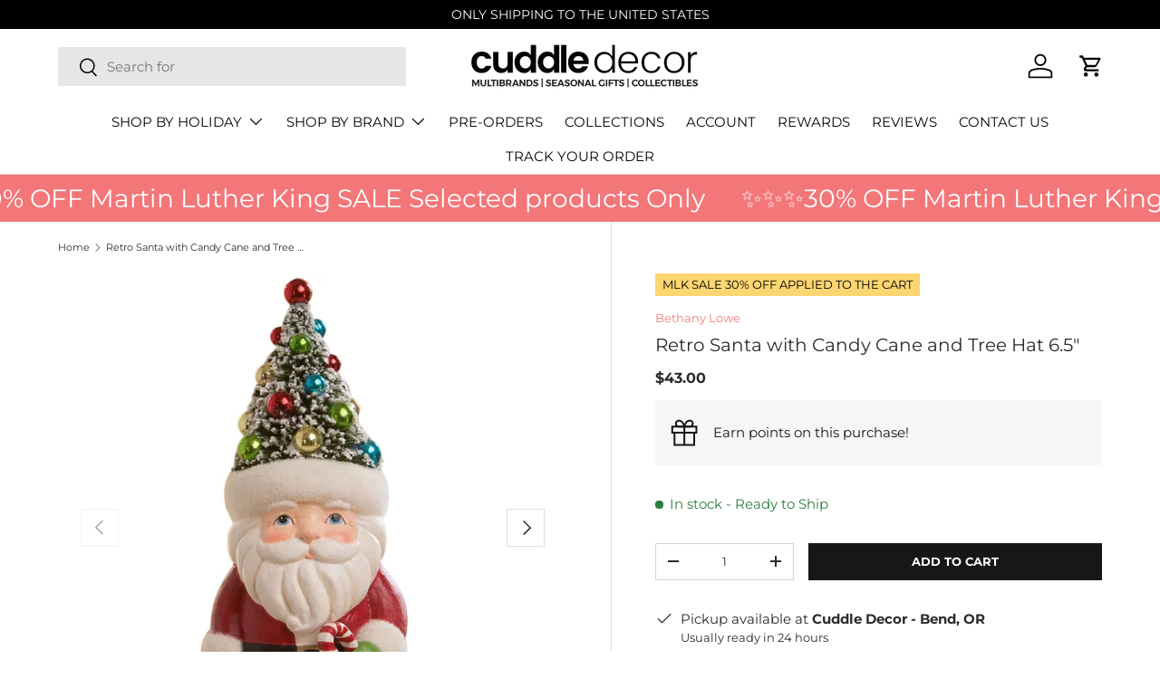

--- FILE ---
content_type: text/html; charset=utf-8
request_url: https://www.cuddledecor.com/products/bethany-lowe-designs-retro-santa-with-candy-cane-and-tree-hat
body_size: 46561
content:
<!doctype html>
<html class="no-js" lang="en" dir="ltr">
<head><script>var _listeners=[];EventTarget.prototype.addEventListenerBase=EventTarget.prototype.addEventListener,EventTarget.prototype.addEventListener=function(e,t,p){_listeners.push({target:this,type:e,listener:t}),this.addEventListenerBase(e,t,p)},EventTarget.prototype.removeEventListeners=function(e){for(var t=0;t!=_listeners.length;t++){var r=_listeners[t],n=r.target,s=r.type,i=r.listener;n==this&&s==e&&this.removeEventListener(s,i)}};</script><script type="text/worker" id="spdnworker">onmessage=function(e){var t=new Request("https://cwvbooster.kirklandapps.com/optimize/817",{redirect:"follow"});fetch(t).then(e=>e.text()).then(e=>{postMessage(e)})};</script>
<script type="text/javascript">var spdnx=new Worker("data:text/javascript;base64,"+btoa(document.getElementById("spdnworker").textContent));spdnx.onmessage=function(t){var e=document.createElement("script");e.type="text/javascript",e.textContent=t.data,document.head.appendChild(e)},spdnx.postMessage("init");</script>
<script type="text/javascript" data-spdn="1">
const observer=new MutationObserver(mutations=>{mutations.forEach(({addedNodes})=>{addedNodes.forEach(node=>{
if(node.nodeType===1&&node.tagName==='SCRIPT'&&node.type=='application/json'){node.type='application/json';return;}
if(node.tagName==='SCRIPT'&&node.innerHTML.includes('asyncLoad')){node.type='text/spdnscript'}
if(node.nodeType===1&&node.tagName==='SCRIPT'&&node.innerHTML.includes('hotjar')){node.type='text/spdnscript'}
if(node.nodeType===1&&node.tagName==='SCRIPT'&&node.innerHTML.includes('guest_login')){return;}
if(node.nodeType===1&&node.tagName==='SCRIPT'&&node.innerHTML.includes('xklaviyo')){node.type='text/spdnscript'}
if(node.nodeType===1&&node.tagName==='SCRIPT'&&node.innerHTML.includes('recaptcha')){node.type='text/spdnscript'}
if(node.nodeType===1&&node.tagName==='SCRIPT'&&node.src.includes('klaviyo')){node.type='text/spdnscript'}
if(node.nodeType===1&&node.tagName==='SCRIPT'&&node.src.includes('shop.app')){node.type='text/spdnscript'}
if(node.nodeType===1&&node.tagName==='SCRIPT'&&node.src.includes('chat')){node.type='text/spdnscript'}
if(node.nodeType===1&&node.tagName==='SCRIPT'&&node.src.includes('consent')){node.type='text/spdnscript'}
if(node.nodeType===1&&node.tagName==='SCRIPT'&&node.src.includes('apps')){node.type='text/spdnscript'}
if(node.nodeType===1&&node.tagName==='SCRIPT'&&node.src.includes('extensions')){node.type='text/spdnscript'}
if(node.nodeType===1&&node.tagName==='SCRIPT'&&node.src.includes('judge.me')){node.type='text/spdnscript'}
if(node.nodeType===1&&node.tagName==='SCRIPT'&&node.innerHTML.includes('gorgias')){node.type='text/spdnscript'}
if(node.nodeType===1&&node.tagName==='SCRIPT'&&node.innerHTML.includes('perf')){node.type='text/spdnscript'}
if(node.nodeType===1&&node.tagName==='SCRIPT'&&node.innerHTML.includes('facebook.net')){node.type='text/spdnscript'}
if(node.nodeType===1&&node.tagName==='SCRIPT'&&node.src.includes('gorgias')){node.type='text/spdnscript'}
if(node.nodeType===1&&node.tagName==='SCRIPT'&&node.src.includes('stripe')){node.type='text/spdnscript'}
if(node.nodeType===1&&node.tagName==='SCRIPT'&&node.src.includes('mem')){node.type='text/spdnscript'}
if(node.nodeType===1&&node.tagName==='SCRIPT'&&node.src.includes('notify')){node.type='text/javascript'}
if(node.nodeType===1&&node.tagName==='SCRIPT'&&node.src.includes('privy')){node.type='text/spdnscript'}
if(node.nodeType===1&&node.tagName==='SCRIPT'&&node.src.includes('incart')){node.type='text/spdnscript'}
if(node.nodeType===1&&node.tagName==='SCRIPT'&&node.src.includes('webui')){node.type='text/spdnscript'}

 if(node.nodeType===1&&node.tagName==='SCRIPT'&&node.innerHTML.includes('gtag')){node.type='text/spdnscript'}
if(node.nodeType===1&&node.tagName==='SCRIPT'&&node.innerHTML.includes('tagmanager')){node.type='text/spdnscript'}
if(node.nodeType===1&&node.tagName==='SCRIPT'&&node.innerHTML.includes('gtm')){node.type='text/spdnscript'}
if(node.nodeType===1&&node.tagName==='SCRIPT'&&node.src.includes('googlet')){node.type='text/spdnscript'}
if(node.tagName==='SCRIPT'&&node.className=='analytics'){node.type='text/spdnscript'} if(node.tagName==='IMG'){node.loading='lazy'}
if(node.tagName==='IFRAME'){node.loading='lazy'}
if(node.id==='svgicon'){node.loading='eager'}
 })})})
var ua = navigator.userAgent.toLowerCase();if ((ua.indexOf('chrome') > -1 || ua.indexOf('firefox') > -1) && window.location.href.indexOf("no-optimization") === -1 && window.location.href.indexOf("debug") === -1 && window.location.href.indexOf("cart") === -1 ) {observer.observe(document.documentElement,{childList:true,subtree:true})}</script>


 <!-- begin pinterest --> 
   <meta name="p:domain_verify" content="cfbc1381d9b2f6ea629350dc448ab2a6"/>
<!-- end pinterest -->

  
<!-- Begin code to prevent spam URL exploiting search function --><!-- End code to prevent spam URL exploiting search function -->



<!-- Begin code to prevent spam URL exploiting vendors function --><!-- End code to prevent spam URL exploiting vendors function -->



<!-- Begin code to prevent spam URL exploiting search function -->
  
<!-- End code to prevent spam URL exploiting collection function -->



<!--GOOGLE TAG LEGACY
Google tag (gtag.js)-->
<script async src="https://www.googletagmanager.com/gtag/js?id=AW-610790015"></script>
<script>
  window.dataLayer = window.dataLayer || [];
  function gtag(){dataLayer.push(arguments);}
  gtag('js', new Date());

  gtag('config', 'AW-610790015');
</script>
  
<!--Global site tag (gtag.js) - Google Analytics
<script async src="https://www.googletagmanager.com/gtag/js?id=UA-167880671-1"></script>
<script>
  window.dataLayer = window.dataLayer || [];
  function gtag(){dataLayer.push(arguments);}
  gtag('js', new Date());

  gtag('config', 'UA-167880671-1');
</script>-->
 
 
  
<!--Global site tag (gtag.js) - Google Analytics-->
<script async src="https://www.googletagmanager.com/gtag/js?id=G-CMJP3V9SRG"></script>
<script>
  window.dataLayer = window.dataLayer || [];
  function gtag(){dataLayer.push(arguments);}
  gtag('js', new Date());

  gtag('config', 'G-CMJP3V9SRG');
</script> 
<!--END GOOGLE TAG LEGACY-->
  
  <script>
  gtag('event', 'page_view', {
    'send_to': 'AW-610790015',
    'value': '',
    'items': [{
      'id': '610790015',
      'google_business_vertical': 'retail'
    }]
  });
</script>


<!--Turn off klaviyo temporarily-->
<script
  async type="text/javascript"
  src="//static.klaviyo.com/onsite/js/klaviyo.js?company_id=JSweVe">
</script><meta charset="utf-8">
<meta name="viewport" content="width=device-width,initial-scale=1">
<title>Retro Santa with Candy Cane and Tree Hat by Bethany Lowe &ndash; Cuddle Decor</title><link rel="canonical" href="https://www.cuddledecor.com/products/bethany-lowe-designs-retro-santa-with-candy-cane-and-tree-hat"><link rel="icon" href="//www.cuddledecor.com/cdn/shop/files/cuddle-decor-favicon.png?crop=center&height=48&v=1613794618&width=48" type="image/png">
  <link rel="apple-touch-icon" href="//www.cuddledecor.com/cdn/shop/files/cuddle-decor-favicon.png?crop=center&height=180&v=1613794618&width=180"><meta name="description" content="Capture the spirit of a retro Christmas with this sweet Santa. He has a bottle brush tree hat and is holding a candy cane."><meta property="og:site_name" content="Cuddle Decor">
<meta property="og:url" content="https://www.cuddledecor.com/products/bethany-lowe-designs-retro-santa-with-candy-cane-and-tree-hat">
<meta property="og:title" content="Retro Santa with Candy Cane and Tree Hat by Bethany Lowe">
<meta property="og:type" content="product">
<meta property="og:description" content="Capture the spirit of a retro Christmas with this sweet Santa. He has a bottle brush tree hat and is holding a candy cane."><meta property="og:image" content="http://www.cuddledecor.com/cdn/shop/files/Cuddle-Decor-Retro-Santa-with-Candy-Cane-and-Tree-Hat-front.jpg?crop=center&height=1200&v=1688496552&width=1200">
  <meta property="og:image:secure_url" content="https://www.cuddledecor.com/cdn/shop/files/Cuddle-Decor-Retro-Santa-with-Candy-Cane-and-Tree-Hat-front.jpg?crop=center&height=1200&v=1688496552&width=1200">
  <meta property="og:image:width" content="1000">
  <meta property="og:image:height" content="1000"><meta property="og:price:amount" content="43.00">
  <meta property="og:price:currency" content="USD"><meta name="twitter:card" content="summary_large_image">
<meta name="twitter:title" content="Retro Santa with Candy Cane and Tree Hat by Bethany Lowe">
<meta name="twitter:description" content="Capture the spirit of a retro Christmas with this sweet Santa. He has a bottle brush tree hat and is holding a candy cane.">
<link rel="preload" href="//www.cuddledecor.com/cdn/shop/t/68/assets/main.css?v=117877229988737664671762455302" as="style"><style data-shopify>
@font-face {
  font-family: Montserrat;
  font-weight: 400;
  font-style: normal;
  font-display: swap;
  src: url("//www.cuddledecor.com/cdn/fonts/montserrat/montserrat_n4.81949fa0ac9fd2021e16436151e8eaa539321637.woff2") format("woff2"),
       url("//www.cuddledecor.com/cdn/fonts/montserrat/montserrat_n4.a6c632ca7b62da89c3594789ba828388aac693fe.woff") format("woff");
}
@font-face {
  font-family: Montserrat;
  font-weight: 700;
  font-style: normal;
  font-display: swap;
  src: url("//www.cuddledecor.com/cdn/fonts/montserrat/montserrat_n7.3c434e22befd5c18a6b4afadb1e3d77c128c7939.woff2") format("woff2"),
       url("//www.cuddledecor.com/cdn/fonts/montserrat/montserrat_n7.5d9fa6e2cae713c8fb539a9876489d86207fe957.woff") format("woff");
}
@font-face {
  font-family: Montserrat;
  font-weight: 400;
  font-style: italic;
  font-display: swap;
  src: url("//www.cuddledecor.com/cdn/fonts/montserrat/montserrat_i4.5a4ea298b4789e064f62a29aafc18d41f09ae59b.woff2") format("woff2"),
       url("//www.cuddledecor.com/cdn/fonts/montserrat/montserrat_i4.072b5869c5e0ed5b9d2021e4c2af132e16681ad2.woff") format("woff");
}
@font-face {
  font-family: Montserrat;
  font-weight: 700;
  font-style: italic;
  font-display: swap;
  src: url("//www.cuddledecor.com/cdn/fonts/montserrat/montserrat_i7.a0d4a463df4f146567d871890ffb3c80408e7732.woff2") format("woff2"),
       url("//www.cuddledecor.com/cdn/fonts/montserrat/montserrat_i7.f6ec9f2a0681acc6f8152c40921d2a4d2e1a2c78.woff") format("woff");
}
@font-face {
  font-family: Montserrat;
  font-weight: 400;
  font-style: normal;
  font-display: swap;
  src: url("//www.cuddledecor.com/cdn/fonts/montserrat/montserrat_n4.81949fa0ac9fd2021e16436151e8eaa539321637.woff2") format("woff2"),
       url("//www.cuddledecor.com/cdn/fonts/montserrat/montserrat_n4.a6c632ca7b62da89c3594789ba828388aac693fe.woff") format("woff");
}
@font-face {
  font-family: Montserrat;
  font-weight: 400;
  font-style: normal;
  font-display: swap;
  src: url("//www.cuddledecor.com/cdn/fonts/montserrat/montserrat_n4.81949fa0ac9fd2021e16436151e8eaa539321637.woff2") format("woff2"),
       url("//www.cuddledecor.com/cdn/fonts/montserrat/montserrat_n4.a6c632ca7b62da89c3594789ba828388aac693fe.woff") format("woff");
}
:root {
      --bg-color: 255 255 255 / 1.0;
      --bg-color-og: 255 255 255 / 1.0;
      --heading-color: 42 43 42;
      --text-color: 42 43 42;
      --text-color-og: 42 43 42;
      --scrollbar-color: 42 43 42;
      --link-color: 243 121 118;
      --link-color-og: 243 121 118;
      --star-color: 255 191 28;--swatch-border-color-default: 212 213 212;
        --swatch-border-color-active: 149 149 149;
        --swatch-card-size: 28px;
        --swatch-variant-picker-size: 64px;--color-scheme-1-bg: 244 244 244 / 1.0;
      --color-scheme-1-grad: linear-gradient(180deg, rgba(244, 244, 244, 1), rgba(244, 244, 244, 1) 100%);
      --color-scheme-1-heading: 42 43 42;
      --color-scheme-1-text: 42 43 42;
      --color-scheme-1-btn-bg: 23 23 23;
      --color-scheme-1-btn-text: 255 255 255;
      --color-scheme-1-btn-bg-hover: 66 66 66;--color-scheme-2-bg: 23 23 23 / 1.0;
      --color-scheme-2-grad: linear-gradient(225deg, rgba(20, 20, 20, 1) 92%, rgba(41, 47, 54, 1) 97%, rgba(23, 23, 23, 1) 100%);
      --color-scheme-2-heading: 243 121 118;
      --color-scheme-2-text: 255 255 255;
      --color-scheme-2-btn-bg: 243 121 118;
      --color-scheme-2-btn-text: 255 255 255;
      --color-scheme-2-btn-bg-hover: 246 155 153;--color-scheme-3-bg: 243 118 121 / 1.0;
      --color-scheme-3-grad: ;
      --color-scheme-3-heading: 255 255 255;
      --color-scheme-3-text: 255 255 255;
      --color-scheme-3-btn-bg: 42 43 42;
      --color-scheme-3-btn-text: 255 255 255;
      --color-scheme-3-btn-bg-hover: 82 83 82;

      --drawer-bg-color: 255 255 255 / 1.0;
      --drawer-text-color: 42 43 42;

      --panel-bg-color: 244 244 244 / 1.0;
      --panel-heading-color: 42 43 42;
      --panel-text-color: 42 43 42;

      --in-stock-text-color: 44 126 63;
      --low-stock-text-color: 210 134 26;
      --very-low-stock-text-color: 210 134 26;
      --no-stock-text-color: 119 119 119;
      --no-stock-backordered-text-color: 119 119 119;

      --error-bg-color: 252 237 238;
      --error-text-color: 180 12 28;
      --success-bg-color: 232 246 234;
      --success-text-color: 44 126 63;
      --info-bg-color: 228 237 250;
      --info-text-color: 26 102 210;

      --heading-font-family: Montserrat, sans-serif;
      --heading-font-style: normal;
      --heading-font-weight: 400;
      --heading-scale-start: 2;

      --navigation-font-family: Montserrat, sans-serif;
      --navigation-font-style: normal;
      --navigation-font-weight: 400;--heading-text-transform: none;

      --subheading-text-transform: uppercase;
      --body-font-family: Montserrat, sans-serif;
      --body-font-style: normal;
      --body-font-weight: 400;
      --body-font-size: 15;

      --section-gap: 48;
      --heading-gap: calc(8 * var(--space-unit));--grid-column-gap: 20px;--btn-bg-color: 23 23 23;
      --btn-bg-hover-color: 66 66 66;
      --btn-text-color: 255 255 255;
      --btn-bg-color-og: 23 23 23;
      --btn-text-color-og: 255 255 255;
      --btn-alt-bg-color: 255 255 255;
      --btn-alt-bg-alpha: 1.0;
      --btn-alt-text-color: 23 23 23;
      --btn-border-width: 1px;
      --btn-padding-y: 12px;

      

      --btn-lg-border-radius: 50%;
      --btn-icon-border-radius: 50%;
      --input-with-btn-inner-radius: var(--btn-border-radius);
      --btn-text-transform: uppercase;

      --input-bg-color: 255 255 255 / 1.0;
      --input-text-color: 42 43 42;
      --input-border-width: 1px;
      --input-border-radius: 0px;
      --textarea-border-radius: 0px;
      --input-bg-color-diff-3: #f7f7f7;
      --input-bg-color-diff-6: #f0f0f0;

      --modal-border-radius: 0px;
      --modal-overlay-color: 0 0 0;
      --modal-overlay-opacity: 0.4;
      --drawer-border-radius: 0px;
      --overlay-border-radius: 0px;

      --custom-label-bg-color: 253 214 114 / 1.0;
      --custom-label-text-color: 0 0 0 / 1.0;--sale-label-bg-color: 255 191 28 / 1.0;
      --sale-label-text-color: 0 0 0 / 1.0;--sold-out-label-bg-color: 42 43 42 / 1.0;
      --sold-out-label-text-color: 255 255 255 / 1.0;--preorder-label-bg-color: 23 23 23 / 1.0;
      --preorder-label-text-color: 255 255 255 / 1.0;

      --collection-label-color: 0 126 18 / 1.0;

      --page-width: 1260px;
      --gutter-sm: 20px;
      --gutter-md: 32px;
      --gutter-lg: 64px;

      --payment-terms-bg-color: #ffffff;

      --coll-card-bg-color: rgba(0,0,0,0);
      --coll-card-border-color: rgba(0,0,0,0);

      --card-highlight-bg-color: #F9F9F9;
      --card-highlight-text-color: 85 85 85;
      --card-highlight-border-color: #E1E1E1;--card-bg-color: #ffffff;
      --card-text-color: 38 38 43;
      --card-border-color: #f2f2f2;

      --reading-width: 48em;
    }

    @media (max-width: 769px) {
      :root {
        --reading-width: 36em;
      }
    }
  </style><link rel="stylesheet" href="//www.cuddledecor.com/cdn/shop/t/68/assets/main.css?v=117877229988737664671762455302">
  <script src="//www.cuddledecor.com/cdn/shop/t/68/assets/main.js?v=182340204423554326591762455302" defer="defer"></script><link rel="preload" href="//www.cuddledecor.com/cdn/fonts/montserrat/montserrat_n4.81949fa0ac9fd2021e16436151e8eaa539321637.woff2" as="font" type="font/woff2" crossorigin fetchpriority="high"><link rel="preload" href="//www.cuddledecor.com/cdn/fonts/montserrat/montserrat_n4.81949fa0ac9fd2021e16436151e8eaa539321637.woff2" as="font" type="font/woff2" crossorigin fetchpriority="high"><script>window.performance && window.performance.mark && window.performance.mark('shopify.content_for_header.start');</script><meta name="google-site-verification" content="qXKa01pKtGO6D5-Ozf0l4z6Vltf-G7OxjIrI8YGnR7w">
<meta name="facebook-domain-verification" content="7itnuhh7hkzjkqkg1qgzfpu1l1hvm5">
<meta id="shopify-digital-wallet" name="shopify-digital-wallet" content="/32380911748/digital_wallets/dialog">
<meta name="shopify-checkout-api-token" content="9d2aa6e0b9f8ed5be5b4c8ef45deb195">
<meta id="in-context-paypal-metadata" data-shop-id="32380911748" data-venmo-supported="false" data-environment="production" data-locale="en_US" data-paypal-v4="true" data-currency="USD">
<link rel="alternate" type="application/json+oembed" href="https://www.cuddledecor.com/products/bethany-lowe-designs-retro-santa-with-candy-cane-and-tree-hat.oembed">
<script async="async" src="/checkouts/internal/preloads.js?locale=en-US"></script>
<link rel="preconnect" href="https://shop.app" crossorigin="anonymous">
<script async="async" src="https://shop.app/checkouts/internal/preloads.js?locale=en-US&shop_id=32380911748" crossorigin="anonymous"></script>
<script id="apple-pay-shop-capabilities" type="application/json">{"shopId":32380911748,"countryCode":"US","currencyCode":"USD","merchantCapabilities":["supports3DS"],"merchantId":"gid:\/\/shopify\/Shop\/32380911748","merchantName":"Cuddle Decor","requiredBillingContactFields":["postalAddress","email","phone"],"requiredShippingContactFields":["postalAddress","email","phone"],"shippingType":"shipping","supportedNetworks":["visa","masterCard","amex","discover","elo","jcb"],"total":{"type":"pending","label":"Cuddle Decor","amount":"1.00"},"shopifyPaymentsEnabled":true,"supportsSubscriptions":true}</script>
<script id="shopify-features" type="application/json">{"accessToken":"9d2aa6e0b9f8ed5be5b4c8ef45deb195","betas":["rich-media-storefront-analytics"],"domain":"www.cuddledecor.com","predictiveSearch":true,"shopId":32380911748,"locale":"en"}</script>
<script>var Shopify = Shopify || {};
Shopify.shop = "cuddle-decor.myshopify.com";
Shopify.locale = "en";
Shopify.currency = {"active":"USD","rate":"1.0"};
Shopify.country = "US";
Shopify.theme = {"name":"Enterprise version 2.0.0 JAN2026","id":173178257655,"schema_name":"Enterprise","schema_version":"2.0.0","theme_store_id":1657,"role":"main"};
Shopify.theme.handle = "null";
Shopify.theme.style = {"id":null,"handle":null};
Shopify.cdnHost = "www.cuddledecor.com/cdn";
Shopify.routes = Shopify.routes || {};
Shopify.routes.root = "/";</script>
<script type="module">!function(o){(o.Shopify=o.Shopify||{}).modules=!0}(window);</script>
<script>!function(o){function n(){var o=[];function n(){o.push(Array.prototype.slice.apply(arguments))}return n.q=o,n}var t=o.Shopify=o.Shopify||{};t.loadFeatures=n(),t.autoloadFeatures=n()}(window);</script>
<script>
  window.ShopifyPay = window.ShopifyPay || {};
  window.ShopifyPay.apiHost = "shop.app\/pay";
  window.ShopifyPay.redirectState = null;
</script>
<script id="shop-js-analytics" type="application/json">{"pageType":"product"}</script>
<script defer="defer" async type="module" src="//www.cuddledecor.com/cdn/shopifycloud/shop-js/modules/v2/client.init-shop-cart-sync_C5BV16lS.en.esm.js"></script>
<script defer="defer" async type="module" src="//www.cuddledecor.com/cdn/shopifycloud/shop-js/modules/v2/chunk.common_CygWptCX.esm.js"></script>
<script type="module">
  await import("//www.cuddledecor.com/cdn/shopifycloud/shop-js/modules/v2/client.init-shop-cart-sync_C5BV16lS.en.esm.js");
await import("//www.cuddledecor.com/cdn/shopifycloud/shop-js/modules/v2/chunk.common_CygWptCX.esm.js");

  window.Shopify.SignInWithShop?.initShopCartSync?.({"fedCMEnabled":true,"windoidEnabled":true});

</script>
<script defer="defer" async type="module" src="//www.cuddledecor.com/cdn/shopifycloud/shop-js/modules/v2/client.payment-terms_CZxnsJam.en.esm.js"></script>
<script defer="defer" async type="module" src="//www.cuddledecor.com/cdn/shopifycloud/shop-js/modules/v2/chunk.common_CygWptCX.esm.js"></script>
<script defer="defer" async type="module" src="//www.cuddledecor.com/cdn/shopifycloud/shop-js/modules/v2/chunk.modal_D71HUcav.esm.js"></script>
<script type="module">
  await import("//www.cuddledecor.com/cdn/shopifycloud/shop-js/modules/v2/client.payment-terms_CZxnsJam.en.esm.js");
await import("//www.cuddledecor.com/cdn/shopifycloud/shop-js/modules/v2/chunk.common_CygWptCX.esm.js");
await import("//www.cuddledecor.com/cdn/shopifycloud/shop-js/modules/v2/chunk.modal_D71HUcav.esm.js");

  
</script>
<script>
  window.Shopify = window.Shopify || {};
  if (!window.Shopify.featureAssets) window.Shopify.featureAssets = {};
  window.Shopify.featureAssets['shop-js'] = {"shop-cart-sync":["modules/v2/client.shop-cart-sync_ZFArdW7E.en.esm.js","modules/v2/chunk.common_CygWptCX.esm.js"],"init-fed-cm":["modules/v2/client.init-fed-cm_CmiC4vf6.en.esm.js","modules/v2/chunk.common_CygWptCX.esm.js"],"shop-button":["modules/v2/client.shop-button_tlx5R9nI.en.esm.js","modules/v2/chunk.common_CygWptCX.esm.js"],"shop-cash-offers":["modules/v2/client.shop-cash-offers_DOA2yAJr.en.esm.js","modules/v2/chunk.common_CygWptCX.esm.js","modules/v2/chunk.modal_D71HUcav.esm.js"],"init-windoid":["modules/v2/client.init-windoid_sURxWdc1.en.esm.js","modules/v2/chunk.common_CygWptCX.esm.js"],"shop-toast-manager":["modules/v2/client.shop-toast-manager_ClPi3nE9.en.esm.js","modules/v2/chunk.common_CygWptCX.esm.js"],"init-shop-email-lookup-coordinator":["modules/v2/client.init-shop-email-lookup-coordinator_B8hsDcYM.en.esm.js","modules/v2/chunk.common_CygWptCX.esm.js"],"init-shop-cart-sync":["modules/v2/client.init-shop-cart-sync_C5BV16lS.en.esm.js","modules/v2/chunk.common_CygWptCX.esm.js"],"avatar":["modules/v2/client.avatar_BTnouDA3.en.esm.js"],"pay-button":["modules/v2/client.pay-button_FdsNuTd3.en.esm.js","modules/v2/chunk.common_CygWptCX.esm.js"],"init-customer-accounts":["modules/v2/client.init-customer-accounts_DxDtT_ad.en.esm.js","modules/v2/client.shop-login-button_C5VAVYt1.en.esm.js","modules/v2/chunk.common_CygWptCX.esm.js","modules/v2/chunk.modal_D71HUcav.esm.js"],"init-shop-for-new-customer-accounts":["modules/v2/client.init-shop-for-new-customer-accounts_ChsxoAhi.en.esm.js","modules/v2/client.shop-login-button_C5VAVYt1.en.esm.js","modules/v2/chunk.common_CygWptCX.esm.js","modules/v2/chunk.modal_D71HUcav.esm.js"],"shop-login-button":["modules/v2/client.shop-login-button_C5VAVYt1.en.esm.js","modules/v2/chunk.common_CygWptCX.esm.js","modules/v2/chunk.modal_D71HUcav.esm.js"],"init-customer-accounts-sign-up":["modules/v2/client.init-customer-accounts-sign-up_CPSyQ0Tj.en.esm.js","modules/v2/client.shop-login-button_C5VAVYt1.en.esm.js","modules/v2/chunk.common_CygWptCX.esm.js","modules/v2/chunk.modal_D71HUcav.esm.js"],"shop-follow-button":["modules/v2/client.shop-follow-button_Cva4Ekp9.en.esm.js","modules/v2/chunk.common_CygWptCX.esm.js","modules/v2/chunk.modal_D71HUcav.esm.js"],"checkout-modal":["modules/v2/client.checkout-modal_BPM8l0SH.en.esm.js","modules/v2/chunk.common_CygWptCX.esm.js","modules/v2/chunk.modal_D71HUcav.esm.js"],"lead-capture":["modules/v2/client.lead-capture_Bi8yE_yS.en.esm.js","modules/v2/chunk.common_CygWptCX.esm.js","modules/v2/chunk.modal_D71HUcav.esm.js"],"shop-login":["modules/v2/client.shop-login_D6lNrXab.en.esm.js","modules/v2/chunk.common_CygWptCX.esm.js","modules/v2/chunk.modal_D71HUcav.esm.js"],"payment-terms":["modules/v2/client.payment-terms_CZxnsJam.en.esm.js","modules/v2/chunk.common_CygWptCX.esm.js","modules/v2/chunk.modal_D71HUcav.esm.js"]};
</script>
<script>(function() {
  var isLoaded = false;
  function asyncLoad() {
    if (isLoaded) return;
    isLoaded = true;
    var urls = ["\/\/cdn.shopify.com\/proxy\/d90fe41a293e9fd14cd11fe7bef07d5b127a5e4f6574a558a8b98c3daf596425\/bingshoppingtool-t2app-prod.trafficmanager.net\/uet\/tracking_script?shop=cuddle-decor.myshopify.com\u0026sp-cache-control=cHVibGljLCBtYXgtYWdlPTkwMA"];
    for (var i = 0; i < urls.length; i++) {
      var s = document.createElement('script');
      s.type = 'text/javascript';
      s.async = true;
      s.src = urls[i];
      var x = document.getElementsByTagName('script')[0];
      x.parentNode.insertBefore(s, x);
    }
  };
  if(window.attachEvent) {
    window.attachEvent('onload', asyncLoad);
  } else {
    window.addEventListener('load', asyncLoad, false);
  }
})();</script>
<script id="__st">var __st={"a":32380911748,"offset":-28800,"reqid":"dacc82dd-e349-43a3-b64b-24300240fc30-1768702314","pageurl":"www.cuddledecor.com\/products\/bethany-lowe-designs-retro-santa-with-candy-cane-and-tree-hat","u":"73929490a304","p":"product","rtyp":"product","rid":7946813079799};</script>
<script>window.ShopifyPaypalV4VisibilityTracking = true;</script>
<script id="captcha-bootstrap">!function(){'use strict';const t='contact',e='account',n='new_comment',o=[[t,t],['blogs',n],['comments',n],[t,'customer']],c=[[e,'customer_login'],[e,'guest_login'],[e,'recover_customer_password'],[e,'create_customer']],r=t=>t.map((([t,e])=>`form[action*='/${t}']:not([data-nocaptcha='true']) input[name='form_type'][value='${e}']`)).join(','),a=t=>()=>t?[...document.querySelectorAll(t)].map((t=>t.form)):[];function s(){const t=[...o],e=r(t);return a(e)}const i='password',u='form_key',d=['recaptcha-v3-token','g-recaptcha-response','h-captcha-response',i],f=()=>{try{return window.sessionStorage}catch{return}},m='__shopify_v',_=t=>t.elements[u];function p(t,e,n=!1){try{const o=window.sessionStorage,c=JSON.parse(o.getItem(e)),{data:r}=function(t){const{data:e,action:n}=t;return t[m]||n?{data:e,action:n}:{data:t,action:n}}(c);for(const[e,n]of Object.entries(r))t.elements[e]&&(t.elements[e].value=n);n&&o.removeItem(e)}catch(o){console.error('form repopulation failed',{error:o})}}const l='form_type',E='cptcha';function T(t){t.dataset[E]=!0}const w=window,h=w.document,L='Shopify',v='ce_forms',y='captcha';let A=!1;((t,e)=>{const n=(g='f06e6c50-85a8-45c8-87d0-21a2b65856fe',I='https://cdn.shopify.com/shopifycloud/storefront-forms-hcaptcha/ce_storefront_forms_captcha_hcaptcha.v1.5.2.iife.js',D={infoText:'Protected by hCaptcha',privacyText:'Privacy',termsText:'Terms'},(t,e,n)=>{const o=w[L][v],c=o.bindForm;if(c)return c(t,g,e,D).then(n);var r;o.q.push([[t,g,e,D],n]),r=I,A||(h.body.append(Object.assign(h.createElement('script'),{id:'captcha-provider',async:!0,src:r})),A=!0)});var g,I,D;w[L]=w[L]||{},w[L][v]=w[L][v]||{},w[L][v].q=[],w[L][y]=w[L][y]||{},w[L][y].protect=function(t,e){n(t,void 0,e),T(t)},Object.freeze(w[L][y]),function(t,e,n,w,h,L){const[v,y,A,g]=function(t,e,n){const i=e?o:[],u=t?c:[],d=[...i,...u],f=r(d),m=r(i),_=r(d.filter((([t,e])=>n.includes(e))));return[a(f),a(m),a(_),s()]}(w,h,L),I=t=>{const e=t.target;return e instanceof HTMLFormElement?e:e&&e.form},D=t=>v().includes(t);t.addEventListener('submit',(t=>{const e=I(t);if(!e)return;const n=D(e)&&!e.dataset.hcaptchaBound&&!e.dataset.recaptchaBound,o=_(e),c=g().includes(e)&&(!o||!o.value);(n||c)&&t.preventDefault(),c&&!n&&(function(t){try{if(!f())return;!function(t){const e=f();if(!e)return;const n=_(t);if(!n)return;const o=n.value;o&&e.removeItem(o)}(t);const e=Array.from(Array(32),(()=>Math.random().toString(36)[2])).join('');!function(t,e){_(t)||t.append(Object.assign(document.createElement('input'),{type:'hidden',name:u})),t.elements[u].value=e}(t,e),function(t,e){const n=f();if(!n)return;const o=[...t.querySelectorAll(`input[type='${i}']`)].map((({name:t})=>t)),c=[...d,...o],r={};for(const[a,s]of new FormData(t).entries())c.includes(a)||(r[a]=s);n.setItem(e,JSON.stringify({[m]:1,action:t.action,data:r}))}(t,e)}catch(e){console.error('failed to persist form',e)}}(e),e.submit())}));const S=(t,e)=>{t&&!t.dataset[E]&&(n(t,e.some((e=>e===t))),T(t))};for(const o of['focusin','change'])t.addEventListener(o,(t=>{const e=I(t);D(e)&&S(e,y())}));const B=e.get('form_key'),M=e.get(l),P=B&&M;t.addEventListener('DOMContentLoaded',(()=>{const t=y();if(P)for(const e of t)e.elements[l].value===M&&p(e,B);[...new Set([...A(),...v().filter((t=>'true'===t.dataset.shopifyCaptcha))])].forEach((e=>S(e,t)))}))}(h,new URLSearchParams(w.location.search),n,t,e,['guest_login'])})(!0,!0)}();</script>
<script integrity="sha256-4kQ18oKyAcykRKYeNunJcIwy7WH5gtpwJnB7kiuLZ1E=" data-source-attribution="shopify.loadfeatures" defer="defer" src="//www.cuddledecor.com/cdn/shopifycloud/storefront/assets/storefront/load_feature-a0a9edcb.js" crossorigin="anonymous"></script>
<script crossorigin="anonymous" defer="defer" src="//www.cuddledecor.com/cdn/shopifycloud/storefront/assets/shopify_pay/storefront-65b4c6d7.js?v=20250812"></script>
<script data-source-attribution="shopify.dynamic_checkout.dynamic.init">var Shopify=Shopify||{};Shopify.PaymentButton=Shopify.PaymentButton||{isStorefrontPortableWallets:!0,init:function(){window.Shopify.PaymentButton.init=function(){};var t=document.createElement("script");t.src="https://www.cuddledecor.com/cdn/shopifycloud/portable-wallets/latest/portable-wallets.en.js",t.type="module",document.head.appendChild(t)}};
</script>
<script data-source-attribution="shopify.dynamic_checkout.buyer_consent">
  function portableWalletsHideBuyerConsent(e){var t=document.getElementById("shopify-buyer-consent"),n=document.getElementById("shopify-subscription-policy-button");t&&n&&(t.classList.add("hidden"),t.setAttribute("aria-hidden","true"),n.removeEventListener("click",e))}function portableWalletsShowBuyerConsent(e){var t=document.getElementById("shopify-buyer-consent"),n=document.getElementById("shopify-subscription-policy-button");t&&n&&(t.classList.remove("hidden"),t.removeAttribute("aria-hidden"),n.addEventListener("click",e))}window.Shopify?.PaymentButton&&(window.Shopify.PaymentButton.hideBuyerConsent=portableWalletsHideBuyerConsent,window.Shopify.PaymentButton.showBuyerConsent=portableWalletsShowBuyerConsent);
</script>
<script data-source-attribution="shopify.dynamic_checkout.cart.bootstrap">document.addEventListener("DOMContentLoaded",(function(){function t(){return document.querySelector("shopify-accelerated-checkout-cart, shopify-accelerated-checkout")}if(t())Shopify.PaymentButton.init();else{new MutationObserver((function(e,n){t()&&(Shopify.PaymentButton.init(),n.disconnect())})).observe(document.body,{childList:!0,subtree:!0})}}));
</script>
<link id="shopify-accelerated-checkout-styles" rel="stylesheet" media="screen" href="https://www.cuddledecor.com/cdn/shopifycloud/portable-wallets/latest/accelerated-checkout-backwards-compat.css" crossorigin="anonymous">
<style id="shopify-accelerated-checkout-cart">
        #shopify-buyer-consent {
  margin-top: 1em;
  display: inline-block;
  width: 100%;
}

#shopify-buyer-consent.hidden {
  display: none;
}

#shopify-subscription-policy-button {
  background: none;
  border: none;
  padding: 0;
  text-decoration: underline;
  font-size: inherit;
  cursor: pointer;
}

#shopify-subscription-policy-button::before {
  box-shadow: none;
}

      </style>
<script id="sections-script" data-sections="header,footer" defer="defer" src="//www.cuddledecor.com/cdn/shop/t/68/compiled_assets/scripts.js?v=13123"></script>
<script>window.performance && window.performance.mark && window.performance.mark('shopify.content_for_header.end');</script>


  <script>document.documentElement.className = document.documentElement.className.replace('no-js', 'js');</script><!-- CC Custom Head Start --><!-- CC Custom Head End --><!-- BEGIN Merchantverse Code -->
<script id='merchantWidgetScript' src="https://www.gstatic.com/shopping/merchant/merchantwidget.js" defer></script>

<script type="text/javascript">

  merchantWidgetScript.addEventListener('load', function () {

    merchantwidget.start({

      position: 'LEFT_BOTTOM',

      sideMargin: 21,

      bottomMargin: 33,

      mobileSideMargin: 11,

      mobileBottomMargin: 19

    });

  });

</script>
<!-- END Merchantverse Code -->

<!-- BEGIN app block: shopify://apps/klaviyo-email-marketing-sms/blocks/klaviyo-onsite-embed/2632fe16-c075-4321-a88b-50b567f42507 -->












  <script async src="https://static.klaviyo.com/onsite/js/JSweVe/klaviyo.js?company_id=JSweVe"></script>
  <script>!function(){if(!window.klaviyo){window._klOnsite=window._klOnsite||[];try{window.klaviyo=new Proxy({},{get:function(n,i){return"push"===i?function(){var n;(n=window._klOnsite).push.apply(n,arguments)}:function(){for(var n=arguments.length,o=new Array(n),w=0;w<n;w++)o[w]=arguments[w];var t="function"==typeof o[o.length-1]?o.pop():void 0,e=new Promise((function(n){window._klOnsite.push([i].concat(o,[function(i){t&&t(i),n(i)}]))}));return e}}})}catch(n){window.klaviyo=window.klaviyo||[],window.klaviyo.push=function(){var n;(n=window._klOnsite).push.apply(n,arguments)}}}}();</script>

  
    <script id="viewed_product">
      if (item == null) {
        var _learnq = _learnq || [];

        var MetafieldReviews = null
        var MetafieldYotpoRating = null
        var MetafieldYotpoCount = null
        var MetafieldLooxRating = null
        var MetafieldLooxCount = null
        var okendoProduct = null
        var okendoProductReviewCount = null
        var okendoProductReviewAverageValue = null
        try {
          // The following fields are used for Customer Hub recently viewed in order to add reviews.
          // This information is not part of __kla_viewed. Instead, it is part of __kla_viewed_reviewed_items
          MetafieldReviews = {"rating":{"scale_min":"1.0","scale_max":"5.0","value":"5.0"},"rating_count":1};
          MetafieldYotpoRating = null
          MetafieldYotpoCount = null
          MetafieldLooxRating = null
          MetafieldLooxCount = null

          okendoProduct = null
          // If the okendo metafield is not legacy, it will error, which then requires the new json formatted data
          if (okendoProduct && 'error' in okendoProduct) {
            okendoProduct = null
          }
          okendoProductReviewCount = okendoProduct ? okendoProduct.reviewCount : null
          okendoProductReviewAverageValue = okendoProduct ? okendoProduct.reviewAverageValue : null
        } catch (error) {
          console.error('Error in Klaviyo onsite reviews tracking:', error);
        }

        var item = {
          Name: "Retro Santa with Candy Cane and Tree Hat 6.5\"",
          ProductID: 7946813079799,
          Categories: ["Best-Sellers Available for Purchase Now","Bethany Lowe","Christmas Decor, Figurines and Collectibles","Collection 2023","SALE 30% OFF"],
          ImageURL: "https://www.cuddledecor.com/cdn/shop/files/Cuddle-Decor-Retro-Santa-with-Candy-Cane-and-Tree-Hat-front_grande.jpg?v=1688496552",
          URL: "https://www.cuddledecor.com/products/bethany-lowe-designs-retro-santa-with-candy-cane-and-tree-hat",
          Brand: "Bethany Lowe",
          Price: "$43.00",
          Value: "43.00",
          CompareAtPrice: "$0.00"
        };
        _learnq.push(['track', 'Viewed Product', item]);
        _learnq.push(['trackViewedItem', {
          Title: item.Name,
          ItemId: item.ProductID,
          Categories: item.Categories,
          ImageUrl: item.ImageURL,
          Url: item.URL,
          Metadata: {
            Brand: item.Brand,
            Price: item.Price,
            Value: item.Value,
            CompareAtPrice: item.CompareAtPrice
          },
          metafields:{
            reviews: MetafieldReviews,
            yotpo:{
              rating: MetafieldYotpoRating,
              count: MetafieldYotpoCount,
            },
            loox:{
              rating: MetafieldLooxRating,
              count: MetafieldLooxCount,
            },
            okendo: {
              rating: okendoProductReviewAverageValue,
              count: okendoProductReviewCount,
            }
          }
        }]);
      }
    </script>
  




  <script>
    window.klaviyoReviewsProductDesignMode = false
  </script>



  <!-- BEGIN app snippet: customer-hub-data --><script>
  if (!window.customerHub) {
    window.customerHub = {};
  }
  window.customerHub.storefrontRoutes = {
    login: "https://www.cuddledecor.com/customer_authentication/redirect?locale=en&region_country=US?return_url=%2F%23k-hub",
    register: "https://account.cuddledecor.com?locale=en?return_url=%2F%23k-hub",
    logout: "/account/logout",
    profile: "/account",
    addresses: "/account/addresses",
  };
  
  window.customerHub.userId = null;
  
  window.customerHub.storeDomain = "cuddle-decor.myshopify.com";

  
    window.customerHub.activeProduct = {
      name: "Retro Santa with Candy Cane and Tree Hat 6.5\"",
      category: null,
      imageUrl: "https://www.cuddledecor.com/cdn/shop/files/Cuddle-Decor-Retro-Santa-with-Candy-Cane-and-Tree-Hat-front_grande.jpg?v=1688496552",
      id: "7946813079799",
      link: "https://www.cuddledecor.com/products/bethany-lowe-designs-retro-santa-with-candy-cane-and-tree-hat",
      variants: [
        
          {
            id: "43919080521975",
            
            imageUrl: null,
            
            price: "4300",
            currency: "USD",
            availableForSale: true,
            title: "Default Title",
          },
        
      ],
    };
    window.customerHub.activeProduct.variants.forEach((variant) => {
        
        variant.price = `${variant.price.slice(0, -2)}.${variant.price.slice(-2)}`;
    });
  

  
    window.customerHub.storeLocale = {
        currentLanguage: 'en',
        currentCountry: 'US',
        availableLanguages: [
          
            {
              iso_code: 'en',
              endonym_name: 'English'
            }
          
        ],
        availableCountries: [
          
            {
              iso_code: 'US',
              name: 'United States',
              currency_code: 'USD'
            }
          
        ]
    };
  
</script>
<!-- END app snippet -->





<!-- END app block --><!-- BEGIN app block: shopify://apps/dr-cart-shipping-rates/blocks/instant-load/6fdcf202-26c0-4288-be36-8b389f5d262c --><!-- For self-installation -->
<script>(() => {const installerKey = 'docapp-shipping-auto-install'; const urlParams = new URLSearchParams(window.location.search); if (urlParams.get(installerKey)) {window.sessionStorage.setItem(installerKey, JSON.stringify({integrationId: urlParams.get('docapp-integration-id'), divClass: urlParams.get('docapp-install-class'), check: urlParams.get('docapp-check')}));}})();</script>
<script>(() => {const previewKey = 'docapp-shipping-test'; const urlParams = new URLSearchParams(window.location.search); if (urlParams.get(previewKey)) {window.sessionStorage.setItem(previewKey, JSON.stringify({active: true, integrationId: urlParams.get('docapp-shipping-inst-test')}));}})();</script>
<script>window.cartShippingCalculatorProAppBlock = true;</script>

<!-- App speed-up -->
<script id="docapp-shipping-speedup">
    (() => { if (window.cartShippingCalculatorProAppLoaded) return; let script = document.createElement('script'); script.src = "https://d1an1e2qw504lz.cloudfront.net/shop/js/cart-shipping-calculator-pro.min.js?shop=cuddle-decor.myshopify.com"; document.getElementById('docapp-shipping-speedup').after(script); })();
</script>


<!-- END app block --><script src="https://cdn.shopify.com/extensions/cfc76123-b24f-4e9a-a1dc-585518796af7/forms-2294/assets/shopify-forms-loader.js" type="text/javascript" defer="defer"></script>
<script src="https://cdn.shopify.com/extensions/019bc7e9-d98c-71e0-bb25-69de9349bf29/smile-io-266/assets/smile-loader.js" type="text/javascript" defer="defer"></script>
<script src="https://cdn.shopify.com/extensions/019ab370-3427-7dfe-9e9e-e24647f8564c/cartbite-75/assets/cartbite-embed.js" type="text/javascript" defer="defer"></script>
<link href="https://monorail-edge.shopifysvc.com" rel="dns-prefetch">
<script>(function(){if ("sendBeacon" in navigator && "performance" in window) {try {var session_token_from_headers = performance.getEntriesByType('navigation')[0].serverTiming.find(x => x.name == '_s').description;} catch {var session_token_from_headers = undefined;}var session_cookie_matches = document.cookie.match(/_shopify_s=([^;]*)/);var session_token_from_cookie = session_cookie_matches && session_cookie_matches.length === 2 ? session_cookie_matches[1] : "";var session_token = session_token_from_headers || session_token_from_cookie || "";function handle_abandonment_event(e) {var entries = performance.getEntries().filter(function(entry) {return /monorail-edge.shopifysvc.com/.test(entry.name);});if (!window.abandonment_tracked && entries.length === 0) {window.abandonment_tracked = true;var currentMs = Date.now();var navigation_start = performance.timing.navigationStart;var payload = {shop_id: 32380911748,url: window.location.href,navigation_start,duration: currentMs - navigation_start,session_token,page_type: "product"};window.navigator.sendBeacon("https://monorail-edge.shopifysvc.com/v1/produce", JSON.stringify({schema_id: "online_store_buyer_site_abandonment/1.1",payload: payload,metadata: {event_created_at_ms: currentMs,event_sent_at_ms: currentMs}}));}}window.addEventListener('pagehide', handle_abandonment_event);}}());</script>
<script id="web-pixels-manager-setup">(function e(e,d,r,n,o){if(void 0===o&&(o={}),!Boolean(null===(a=null===(i=window.Shopify)||void 0===i?void 0:i.analytics)||void 0===a?void 0:a.replayQueue)){var i,a;window.Shopify=window.Shopify||{};var t=window.Shopify;t.analytics=t.analytics||{};var s=t.analytics;s.replayQueue=[],s.publish=function(e,d,r){return s.replayQueue.push([e,d,r]),!0};try{self.performance.mark("wpm:start")}catch(e){}var l=function(){var e={modern:/Edge?\/(1{2}[4-9]|1[2-9]\d|[2-9]\d{2}|\d{4,})\.\d+(\.\d+|)|Firefox\/(1{2}[4-9]|1[2-9]\d|[2-9]\d{2}|\d{4,})\.\d+(\.\d+|)|Chrom(ium|e)\/(9{2}|\d{3,})\.\d+(\.\d+|)|(Maci|X1{2}).+ Version\/(15\.\d+|(1[6-9]|[2-9]\d|\d{3,})\.\d+)([,.]\d+|)( \(\w+\)|)( Mobile\/\w+|) Safari\/|Chrome.+OPR\/(9{2}|\d{3,})\.\d+\.\d+|(CPU[ +]OS|iPhone[ +]OS|CPU[ +]iPhone|CPU IPhone OS|CPU iPad OS)[ +]+(15[._]\d+|(1[6-9]|[2-9]\d|\d{3,})[._]\d+)([._]\d+|)|Android:?[ /-](13[3-9]|1[4-9]\d|[2-9]\d{2}|\d{4,})(\.\d+|)(\.\d+|)|Android.+Firefox\/(13[5-9]|1[4-9]\d|[2-9]\d{2}|\d{4,})\.\d+(\.\d+|)|Android.+Chrom(ium|e)\/(13[3-9]|1[4-9]\d|[2-9]\d{2}|\d{4,})\.\d+(\.\d+|)|SamsungBrowser\/([2-9]\d|\d{3,})\.\d+/,legacy:/Edge?\/(1[6-9]|[2-9]\d|\d{3,})\.\d+(\.\d+|)|Firefox\/(5[4-9]|[6-9]\d|\d{3,})\.\d+(\.\d+|)|Chrom(ium|e)\/(5[1-9]|[6-9]\d|\d{3,})\.\d+(\.\d+|)([\d.]+$|.*Safari\/(?![\d.]+ Edge\/[\d.]+$))|(Maci|X1{2}).+ Version\/(10\.\d+|(1[1-9]|[2-9]\d|\d{3,})\.\d+)([,.]\d+|)( \(\w+\)|)( Mobile\/\w+|) Safari\/|Chrome.+OPR\/(3[89]|[4-9]\d|\d{3,})\.\d+\.\d+|(CPU[ +]OS|iPhone[ +]OS|CPU[ +]iPhone|CPU IPhone OS|CPU iPad OS)[ +]+(10[._]\d+|(1[1-9]|[2-9]\d|\d{3,})[._]\d+)([._]\d+|)|Android:?[ /-](13[3-9]|1[4-9]\d|[2-9]\d{2}|\d{4,})(\.\d+|)(\.\d+|)|Mobile Safari.+OPR\/([89]\d|\d{3,})\.\d+\.\d+|Android.+Firefox\/(13[5-9]|1[4-9]\d|[2-9]\d{2}|\d{4,})\.\d+(\.\d+|)|Android.+Chrom(ium|e)\/(13[3-9]|1[4-9]\d|[2-9]\d{2}|\d{4,})\.\d+(\.\d+|)|Android.+(UC? ?Browser|UCWEB|U3)[ /]?(15\.([5-9]|\d{2,})|(1[6-9]|[2-9]\d|\d{3,})\.\d+)\.\d+|SamsungBrowser\/(5\.\d+|([6-9]|\d{2,})\.\d+)|Android.+MQ{2}Browser\/(14(\.(9|\d{2,})|)|(1[5-9]|[2-9]\d|\d{3,})(\.\d+|))(\.\d+|)|K[Aa][Ii]OS\/(3\.\d+|([4-9]|\d{2,})\.\d+)(\.\d+|)/},d=e.modern,r=e.legacy,n=navigator.userAgent;return n.match(d)?"modern":n.match(r)?"legacy":"unknown"}(),u="modern"===l?"modern":"legacy",c=(null!=n?n:{modern:"",legacy:""})[u],f=function(e){return[e.baseUrl,"/wpm","/b",e.hashVersion,"modern"===e.buildTarget?"m":"l",".js"].join("")}({baseUrl:d,hashVersion:r,buildTarget:u}),m=function(e){var d=e.version,r=e.bundleTarget,n=e.surface,o=e.pageUrl,i=e.monorailEndpoint;return{emit:function(e){var a=e.status,t=e.errorMsg,s=(new Date).getTime(),l=JSON.stringify({metadata:{event_sent_at_ms:s},events:[{schema_id:"web_pixels_manager_load/3.1",payload:{version:d,bundle_target:r,page_url:o,status:a,surface:n,error_msg:t},metadata:{event_created_at_ms:s}}]});if(!i)return console&&console.warn&&console.warn("[Web Pixels Manager] No Monorail endpoint provided, skipping logging."),!1;try{return self.navigator.sendBeacon.bind(self.navigator)(i,l)}catch(e){}var u=new XMLHttpRequest;try{return u.open("POST",i,!0),u.setRequestHeader("Content-Type","text/plain"),u.send(l),!0}catch(e){return console&&console.warn&&console.warn("[Web Pixels Manager] Got an unhandled error while logging to Monorail."),!1}}}}({version:r,bundleTarget:l,surface:e.surface,pageUrl:self.location.href,monorailEndpoint:e.monorailEndpoint});try{o.browserTarget=l,function(e){var d=e.src,r=e.async,n=void 0===r||r,o=e.onload,i=e.onerror,a=e.sri,t=e.scriptDataAttributes,s=void 0===t?{}:t,l=document.createElement("script"),u=document.querySelector("head"),c=document.querySelector("body");if(l.async=n,l.src=d,a&&(l.integrity=a,l.crossOrigin="anonymous"),s)for(var f in s)if(Object.prototype.hasOwnProperty.call(s,f))try{l.dataset[f]=s[f]}catch(e){}if(o&&l.addEventListener("load",o),i&&l.addEventListener("error",i),u)u.appendChild(l);else{if(!c)throw new Error("Did not find a head or body element to append the script");c.appendChild(l)}}({src:f,async:!0,onload:function(){if(!function(){var e,d;return Boolean(null===(d=null===(e=window.Shopify)||void 0===e?void 0:e.analytics)||void 0===d?void 0:d.initialized)}()){var d=window.webPixelsManager.init(e)||void 0;if(d){var r=window.Shopify.analytics;r.replayQueue.forEach((function(e){var r=e[0],n=e[1],o=e[2];d.publishCustomEvent(r,n,o)})),r.replayQueue=[],r.publish=d.publishCustomEvent,r.visitor=d.visitor,r.initialized=!0}}},onerror:function(){return m.emit({status:"failed",errorMsg:"".concat(f," has failed to load")})},sri:function(e){var d=/^sha384-[A-Za-z0-9+/=]+$/;return"string"==typeof e&&d.test(e)}(c)?c:"",scriptDataAttributes:o}),m.emit({status:"loading"})}catch(e){m.emit({status:"failed",errorMsg:(null==e?void 0:e.message)||"Unknown error"})}}})({shopId: 32380911748,storefrontBaseUrl: "https://www.cuddledecor.com",extensionsBaseUrl: "https://extensions.shopifycdn.com/cdn/shopifycloud/web-pixels-manager",monorailEndpoint: "https://monorail-edge.shopifysvc.com/unstable/produce_batch",surface: "storefront-renderer",enabledBetaFlags: ["2dca8a86"],webPixelsConfigList: [{"id":"1625227511","configuration":"{\"accountID\":\"32380911748\"}","eventPayloadVersion":"v1","runtimeContext":"STRICT","scriptVersion":"3c72ff377e9d92ad2f15992c3c493e7f","type":"APP","apiClientId":5263155,"privacyPurposes":[],"dataSharingAdjustments":{"protectedCustomerApprovalScopes":["read_customer_address","read_customer_email","read_customer_name","read_customer_personal_data","read_customer_phone"]}},{"id":"1478852855","configuration":"{\"ti\":\"148004304\",\"endpoint\":\"https:\/\/bat.bing.com\/action\/0\"}","eventPayloadVersion":"v1","runtimeContext":"STRICT","scriptVersion":"5ee93563fe31b11d2d65e2f09a5229dc","type":"APP","apiClientId":2997493,"privacyPurposes":["ANALYTICS","MARKETING","SALE_OF_DATA"],"dataSharingAdjustments":{"protectedCustomerApprovalScopes":["read_customer_personal_data"]}},{"id":"1326285047","configuration":"{\"accountID\":\"JSweVe\",\"webPixelConfig\":\"eyJlbmFibGVBZGRlZFRvQ2FydEV2ZW50cyI6IHRydWV9\"}","eventPayloadVersion":"v1","runtimeContext":"STRICT","scriptVersion":"524f6c1ee37bacdca7657a665bdca589","type":"APP","apiClientId":123074,"privacyPurposes":["ANALYTICS","MARKETING"],"dataSharingAdjustments":{"protectedCustomerApprovalScopes":["read_customer_address","read_customer_email","read_customer_name","read_customer_personal_data","read_customer_phone"]}},{"id":"537886967","configuration":"{\"tagID\":\"2612370583434\"}","eventPayloadVersion":"v1","runtimeContext":"STRICT","scriptVersion":"18031546ee651571ed29edbe71a3550b","type":"APP","apiClientId":3009811,"privacyPurposes":["ANALYTICS","MARKETING","SALE_OF_DATA"],"dataSharingAdjustments":{"protectedCustomerApprovalScopes":["read_customer_address","read_customer_email","read_customer_name","read_customer_personal_data","read_customer_phone"]}},{"id":"492830967","configuration":"{\"pixel_id\":\"871118253382825\",\"pixel_type\":\"facebook_pixel\"}","eventPayloadVersion":"v1","runtimeContext":"OPEN","scriptVersion":"ca16bc87fe92b6042fbaa3acc2fbdaa6","type":"APP","apiClientId":2329312,"privacyPurposes":["ANALYTICS","MARKETING","SALE_OF_DATA"],"dataSharingAdjustments":{"protectedCustomerApprovalScopes":["read_customer_address","read_customer_email","read_customer_name","read_customer_personal_data","read_customer_phone"]}},{"id":"413499639","configuration":"{\"config\":\"{\\\"google_tag_ids\\\":[\\\"G-CMJP3V9SRG\\\",\\\"GT-K8KWPV9\\\",\\\"AW-610790015\\\"],\\\"target_country\\\":\\\"US\\\",\\\"gtag_events\\\":[{\\\"type\\\":\\\"search\\\",\\\"action_label\\\":[\\\"G-CMJP3V9SRG\\\",\\\"AW-610790015\\\/lbVFCLmdgd4BEP_Un6MC\\\",\\\"AW-610790015\\\"]},{\\\"type\\\":\\\"begin_checkout\\\",\\\"action_label\\\":[\\\"G-CMJP3V9SRG\\\",\\\"AW-610790015\\\/mQMOCLadgd4BEP_Un6MC\\\",\\\"AW-610790015\\\"]},{\\\"type\\\":\\\"view_item\\\",\\\"action_label\\\":[\\\"G-CMJP3V9SRG\\\",\\\"AW-610790015\\\/NFd9CLCdgd4BEP_Un6MC\\\",\\\"MC-Q3F4VHNXP2\\\",\\\"AW-610790015\\\"]},{\\\"type\\\":\\\"purchase\\\",\\\"action_label\\\":[\\\"G-CMJP3V9SRG\\\",\\\"AW-610790015\\\/guqdCK2dgd4BEP_Un6MC\\\",\\\"MC-Q3F4VHNXP2\\\",\\\"AW-610790015\\\"]},{\\\"type\\\":\\\"page_view\\\",\\\"action_label\\\":[\\\"G-CMJP3V9SRG\\\",\\\"AW-610790015\\\/C5bsCKqdgd4BEP_Un6MC\\\",\\\"MC-Q3F4VHNXP2\\\",\\\"AW-610790015\\\"]},{\\\"type\\\":\\\"add_payment_info\\\",\\\"action_label\\\":[\\\"G-CMJP3V9SRG\\\",\\\"AW-610790015\\\/qVlNCLydgd4BEP_Un6MC\\\",\\\"AW-610790015\\\"]},{\\\"type\\\":\\\"add_to_cart\\\",\\\"action_label\\\":[\\\"G-CMJP3V9SRG\\\",\\\"AW-610790015\\\/ZXCWCLOdgd4BEP_Un6MC\\\",\\\"AW-610790015\\\"]}],\\\"enable_monitoring_mode\\\":false}\"}","eventPayloadVersion":"v1","runtimeContext":"OPEN","scriptVersion":"b2a88bafab3e21179ed38636efcd8a93","type":"APP","apiClientId":1780363,"privacyPurposes":[],"dataSharingAdjustments":{"protectedCustomerApprovalScopes":["read_customer_address","read_customer_email","read_customer_name","read_customer_personal_data","read_customer_phone"]}},{"id":"42107127","configuration":"{\"hashed_organization_id\":\"267385b1102e11a4fe938c2886cfdce6_v1\",\"app_key\":\"cuddle-decor\",\"allow_collect_personal_data\":\"true\"}","eventPayloadVersion":"v1","runtimeContext":"STRICT","scriptVersion":"c3e64302e4c6a915b615bb03ddf3784a","type":"APP","apiClientId":111542,"privacyPurposes":["ANALYTICS","MARKETING","SALE_OF_DATA"],"dataSharingAdjustments":{"protectedCustomerApprovalScopes":["read_customer_address","read_customer_email","read_customer_name","read_customer_personal_data","read_customer_phone"]}},{"id":"11075831","configuration":"{\"myshopifyDomain\":\"cuddle-decor.myshopify.com\"}","eventPayloadVersion":"v1","runtimeContext":"STRICT","scriptVersion":"23b97d18e2aa74363140dc29c9284e87","type":"APP","apiClientId":2775569,"privacyPurposes":["ANALYTICS","MARKETING","SALE_OF_DATA"],"dataSharingAdjustments":{"protectedCustomerApprovalScopes":["read_customer_address","read_customer_email","read_customer_name","read_customer_phone","read_customer_personal_data"]}},{"id":"shopify-app-pixel","configuration":"{}","eventPayloadVersion":"v1","runtimeContext":"STRICT","scriptVersion":"0450","apiClientId":"shopify-pixel","type":"APP","privacyPurposes":["ANALYTICS","MARKETING"]},{"id":"shopify-custom-pixel","eventPayloadVersion":"v1","runtimeContext":"LAX","scriptVersion":"0450","apiClientId":"shopify-pixel","type":"CUSTOM","privacyPurposes":["ANALYTICS","MARKETING"]}],isMerchantRequest: false,initData: {"shop":{"name":"Cuddle Decor","paymentSettings":{"currencyCode":"USD"},"myshopifyDomain":"cuddle-decor.myshopify.com","countryCode":"US","storefrontUrl":"https:\/\/www.cuddledecor.com"},"customer":null,"cart":null,"checkout":null,"productVariants":[{"price":{"amount":43.0,"currencyCode":"USD"},"product":{"title":"Retro Santa with Candy Cane and Tree Hat 6.5\"","vendor":"Bethany Lowe","id":"7946813079799","untranslatedTitle":"Retro Santa with Candy Cane and Tree Hat 6.5\"","url":"\/products\/bethany-lowe-designs-retro-santa-with-candy-cane-and-tree-hat","type":"Figurines Table Decoration"},"id":"43919080521975","image":{"src":"\/\/www.cuddledecor.com\/cdn\/shop\/files\/Cuddle-Decor-Retro-Santa-with-Candy-Cane-and-Tree-Hat-front.jpg?v=1688496552"},"sku":"BL-TL2370","title":"Default Title","untranslatedTitle":"Default Title"}],"purchasingCompany":null},},"https://www.cuddledecor.com/cdn","fcfee988w5aeb613cpc8e4bc33m6693e112",{"modern":"","legacy":""},{"shopId":"32380911748","storefrontBaseUrl":"https:\/\/www.cuddledecor.com","extensionBaseUrl":"https:\/\/extensions.shopifycdn.com\/cdn\/shopifycloud\/web-pixels-manager","surface":"storefront-renderer","enabledBetaFlags":"[\"2dca8a86\"]","isMerchantRequest":"false","hashVersion":"fcfee988w5aeb613cpc8e4bc33m6693e112","publish":"custom","events":"[[\"page_viewed\",{}],[\"product_viewed\",{\"productVariant\":{\"price\":{\"amount\":43.0,\"currencyCode\":\"USD\"},\"product\":{\"title\":\"Retro Santa with Candy Cane and Tree Hat 6.5\\\"\",\"vendor\":\"Bethany Lowe\",\"id\":\"7946813079799\",\"untranslatedTitle\":\"Retro Santa with Candy Cane and Tree Hat 6.5\\\"\",\"url\":\"\/products\/bethany-lowe-designs-retro-santa-with-candy-cane-and-tree-hat\",\"type\":\"Figurines Table Decoration\"},\"id\":\"43919080521975\",\"image\":{\"src\":\"\/\/www.cuddledecor.com\/cdn\/shop\/files\/Cuddle-Decor-Retro-Santa-with-Candy-Cane-and-Tree-Hat-front.jpg?v=1688496552\"},\"sku\":\"BL-TL2370\",\"title\":\"Default Title\",\"untranslatedTitle\":\"Default Title\"}}]]"});</script><script>
  window.ShopifyAnalytics = window.ShopifyAnalytics || {};
  window.ShopifyAnalytics.meta = window.ShopifyAnalytics.meta || {};
  window.ShopifyAnalytics.meta.currency = 'USD';
  var meta = {"product":{"id":7946813079799,"gid":"gid:\/\/shopify\/Product\/7946813079799","vendor":"Bethany Lowe","type":"Figurines Table Decoration","handle":"bethany-lowe-designs-retro-santa-with-candy-cane-and-tree-hat","variants":[{"id":43919080521975,"price":4300,"name":"Retro Santa with Candy Cane and Tree Hat 6.5\"","public_title":null,"sku":"BL-TL2370"}],"remote":false},"page":{"pageType":"product","resourceType":"product","resourceId":7946813079799,"requestId":"dacc82dd-e349-43a3-b64b-24300240fc30-1768702314"}};
  for (var attr in meta) {
    window.ShopifyAnalytics.meta[attr] = meta[attr];
  }
</script>
<script class="analytics">
  (function () {
    var customDocumentWrite = function(content) {
      var jquery = null;

      if (window.jQuery) {
        jquery = window.jQuery;
      } else if (window.Checkout && window.Checkout.$) {
        jquery = window.Checkout.$;
      }

      if (jquery) {
        jquery('body').append(content);
      }
    };

    var hasLoggedConversion = function(token) {
      if (token) {
        return document.cookie.indexOf('loggedConversion=' + token) !== -1;
      }
      return false;
    }

    var setCookieIfConversion = function(token) {
      if (token) {
        var twoMonthsFromNow = new Date(Date.now());
        twoMonthsFromNow.setMonth(twoMonthsFromNow.getMonth() + 2);

        document.cookie = 'loggedConversion=' + token + '; expires=' + twoMonthsFromNow;
      }
    }

    var trekkie = window.ShopifyAnalytics.lib = window.trekkie = window.trekkie || [];
    if (trekkie.integrations) {
      return;
    }
    trekkie.methods = [
      'identify',
      'page',
      'ready',
      'track',
      'trackForm',
      'trackLink'
    ];
    trekkie.factory = function(method) {
      return function() {
        var args = Array.prototype.slice.call(arguments);
        args.unshift(method);
        trekkie.push(args);
        return trekkie;
      };
    };
    for (var i = 0; i < trekkie.methods.length; i++) {
      var key = trekkie.methods[i];
      trekkie[key] = trekkie.factory(key);
    }
    trekkie.load = function(config) {
      trekkie.config = config || {};
      trekkie.config.initialDocumentCookie = document.cookie;
      var first = document.getElementsByTagName('script')[0];
      var script = document.createElement('script');
      script.type = 'text/javascript';
      script.onerror = function(e) {
        var scriptFallback = document.createElement('script');
        scriptFallback.type = 'text/javascript';
        scriptFallback.onerror = function(error) {
                var Monorail = {
      produce: function produce(monorailDomain, schemaId, payload) {
        var currentMs = new Date().getTime();
        var event = {
          schema_id: schemaId,
          payload: payload,
          metadata: {
            event_created_at_ms: currentMs,
            event_sent_at_ms: currentMs
          }
        };
        return Monorail.sendRequest("https://" + monorailDomain + "/v1/produce", JSON.stringify(event));
      },
      sendRequest: function sendRequest(endpointUrl, payload) {
        // Try the sendBeacon API
        if (window && window.navigator && typeof window.navigator.sendBeacon === 'function' && typeof window.Blob === 'function' && !Monorail.isIos12()) {
          var blobData = new window.Blob([payload], {
            type: 'text/plain'
          });

          if (window.navigator.sendBeacon(endpointUrl, blobData)) {
            return true;
          } // sendBeacon was not successful

        } // XHR beacon

        var xhr = new XMLHttpRequest();

        try {
          xhr.open('POST', endpointUrl);
          xhr.setRequestHeader('Content-Type', 'text/plain');
          xhr.send(payload);
        } catch (e) {
          console.log(e);
        }

        return false;
      },
      isIos12: function isIos12() {
        return window.navigator.userAgent.lastIndexOf('iPhone; CPU iPhone OS 12_') !== -1 || window.navigator.userAgent.lastIndexOf('iPad; CPU OS 12_') !== -1;
      }
    };
    Monorail.produce('monorail-edge.shopifysvc.com',
      'trekkie_storefront_load_errors/1.1',
      {shop_id: 32380911748,
      theme_id: 173178257655,
      app_name: "storefront",
      context_url: window.location.href,
      source_url: "//www.cuddledecor.com/cdn/s/trekkie.storefront.cd680fe47e6c39ca5d5df5f0a32d569bc48c0f27.min.js"});

        };
        scriptFallback.async = true;
        scriptFallback.src = '//www.cuddledecor.com/cdn/s/trekkie.storefront.cd680fe47e6c39ca5d5df5f0a32d569bc48c0f27.min.js';
        first.parentNode.insertBefore(scriptFallback, first);
      };
      script.async = true;
      script.src = '//www.cuddledecor.com/cdn/s/trekkie.storefront.cd680fe47e6c39ca5d5df5f0a32d569bc48c0f27.min.js';
      first.parentNode.insertBefore(script, first);
    };
    trekkie.load(
      {"Trekkie":{"appName":"storefront","development":false,"defaultAttributes":{"shopId":32380911748,"isMerchantRequest":null,"themeId":173178257655,"themeCityHash":"8187197077716845529","contentLanguage":"en","currency":"USD","eventMetadataId":"ff9beffb-01a7-415c-bdd6-002e0a0a1de9"},"isServerSideCookieWritingEnabled":true,"monorailRegion":"shop_domain","enabledBetaFlags":["65f19447"]},"Session Attribution":{},"S2S":{"facebookCapiEnabled":true,"source":"trekkie-storefront-renderer","apiClientId":580111}}
    );

    var loaded = false;
    trekkie.ready(function() {
      if (loaded) return;
      loaded = true;

      window.ShopifyAnalytics.lib = window.trekkie;

      var originalDocumentWrite = document.write;
      document.write = customDocumentWrite;
      try { window.ShopifyAnalytics.merchantGoogleAnalytics.call(this); } catch(error) {};
      document.write = originalDocumentWrite;

      window.ShopifyAnalytics.lib.page(null,{"pageType":"product","resourceType":"product","resourceId":7946813079799,"requestId":"dacc82dd-e349-43a3-b64b-24300240fc30-1768702314","shopifyEmitted":true});

      var match = window.location.pathname.match(/checkouts\/(.+)\/(thank_you|post_purchase)/)
      var token = match? match[1]: undefined;
      if (!hasLoggedConversion(token)) {
        setCookieIfConversion(token);
        window.ShopifyAnalytics.lib.track("Viewed Product",{"currency":"USD","variantId":43919080521975,"productId":7946813079799,"productGid":"gid:\/\/shopify\/Product\/7946813079799","name":"Retro Santa with Candy Cane and Tree Hat 6.5\"","price":"43.00","sku":"BL-TL2370","brand":"Bethany Lowe","variant":null,"category":"Figurines Table Decoration","nonInteraction":true,"remote":false},undefined,undefined,{"shopifyEmitted":true});
      window.ShopifyAnalytics.lib.track("monorail:\/\/trekkie_storefront_viewed_product\/1.1",{"currency":"USD","variantId":43919080521975,"productId":7946813079799,"productGid":"gid:\/\/shopify\/Product\/7946813079799","name":"Retro Santa with Candy Cane and Tree Hat 6.5\"","price":"43.00","sku":"BL-TL2370","brand":"Bethany Lowe","variant":null,"category":"Figurines Table Decoration","nonInteraction":true,"remote":false,"referer":"https:\/\/www.cuddledecor.com\/products\/bethany-lowe-designs-retro-santa-with-candy-cane-and-tree-hat"});
      }
    });


        var eventsListenerScript = document.createElement('script');
        eventsListenerScript.async = true;
        eventsListenerScript.src = "//www.cuddledecor.com/cdn/shopifycloud/storefront/assets/shop_events_listener-3da45d37.js";
        document.getElementsByTagName('head')[0].appendChild(eventsListenerScript);

})();</script>
  <script>
  if (!window.ga || (window.ga && typeof window.ga !== 'function')) {
    window.ga = function ga() {
      (window.ga.q = window.ga.q || []).push(arguments);
      if (window.Shopify && window.Shopify.analytics && typeof window.Shopify.analytics.publish === 'function') {
        window.Shopify.analytics.publish("ga_stub_called", {}, {sendTo: "google_osp_migration"});
      }
      console.error("Shopify's Google Analytics stub called with:", Array.from(arguments), "\nSee https://help.shopify.com/manual/promoting-marketing/pixels/pixel-migration#google for more information.");
    };
    if (window.Shopify && window.Shopify.analytics && typeof window.Shopify.analytics.publish === 'function') {
      window.Shopify.analytics.publish("ga_stub_initialized", {}, {sendTo: "google_osp_migration"});
    }
  }
</script>
<script
  defer
  src="https://www.cuddledecor.com/cdn/shopifycloud/perf-kit/shopify-perf-kit-3.0.4.min.js"
  data-application="storefront-renderer"
  data-shop-id="32380911748"
  data-render-region="gcp-us-central1"
  data-page-type="product"
  data-theme-instance-id="173178257655"
  data-theme-name="Enterprise"
  data-theme-version="2.0.0"
  data-monorail-region="shop_domain"
  data-resource-timing-sampling-rate="10"
  data-shs="true"
  data-shs-beacon="true"
  data-shs-export-with-fetch="true"
  data-shs-logs-sample-rate="1"
  data-shs-beacon-endpoint="https://www.cuddledecor.com/api/collect"
></script>
</head>

<body>
  <a class="skip-link btn btn--primary visually-hidden" href="#main-content" data-ce-role="skip">Skip to content</a><!-- BEGIN sections: header-group -->
<div id="shopify-section-sections--24830093132023__announcement" class="shopify-section shopify-section-group-header-group cc-announcement">
<link href="//www.cuddledecor.com/cdn/shop/t/68/assets/announcement.css?v=169968151525395839581762455302" rel="stylesheet" type="text/css" media="all" />
  <script src="//www.cuddledecor.com/cdn/shop/t/68/assets/announcement.js?v=123267429028003703111762455302" defer="defer"></script><style data-shopify>.announcement {
      --announcement-text-color: 255 255 255;
      background-color: #000000;
    }</style><announcement-bar class="announcement block text-body-small" data-slide-delay="4000">
    <div class="container">
      <div class="flex">
        <div class="announcement__col--left announcement__col--align-center"><div class="announcement__text flex items-center m-0" >
              <div class="rte"><p>ONLY SHIPPING TO THE UNITED STATES</p></div>
            </div></div>

        </div>
    </div>
  </announcement-bar>
</div><div id="shopify-section-sections--24830093132023__header" class="shopify-section shopify-section-group-header-group cc-header">
<style data-shopify>.header {
  --bg-color: 255 255 255;
  --text-color: 7 7 7;
  --nav-bg-color: 255 255 255;
  --nav-text-color: 7 7 7;
  --nav-child-bg-color:  255 255 255;
  --nav-child-text-color: 7 7 7;
  --header-accent-color: 119 119 119;
  --search-bg-color: #e6e6e6;
  
  
  }</style><store-header class="header bg-theme-bg text-theme-text has-motion"data-is-sticky="true"style="--header-transition-speed: 300ms">
  <header class="header__grid header__grid--centered-logo container flex flex-wrap items-center">
    <div class="header__logo logo text-center flex js-closes-menu"><a class="logo__link inline-block" href="/"><span class="flex" style="max-width: 250px;">
              <img srcset="//www.cuddledecor.com/cdn/shop/files/Cuddle-Decor-Multibrands-2.png?v=1710950086&width=250, //www.cuddledecor.com/cdn/shop/files/Cuddle-Decor-Multibrands-2.png?v=1710950086&width=500 2x" src="//www.cuddledecor.com/cdn/shop/files/Cuddle-Decor-Multibrands-2.png?v=1710950086&width=500"
         style="object-position: 50.0% 50.0%" loading="eager"
         width="500"
         height="100"
         
         alt="Cuddle Decor Multibrands Seasonal Gifts and Collectibles">
            </span></a></div><link rel="stylesheet" href="//www.cuddledecor.com/cdn/shop/t/68/assets/predictive-search.css?v=21239819754936278281762455302" media="print" onload="this.media='all'"><script src="//www.cuddledecor.com/cdn/shop/t/68/assets/predictive-search.js?v=158424367886238494141762455302" defer="defer"></script>
        <script src="//www.cuddledecor.com/cdn/shop/t/68/assets/tabs.js?v=135558236254064818051762455302" defer="defer"></script><div class="header__search relative js-closes-menu"><link rel="stylesheet" href="//www.cuddledecor.com/cdn/shop/t/68/assets/search-suggestions.css?v=84163686392962511531762455302" media="print" onload="this.media='all'"><predictive-search class="block" data-loading-text="Loading..."><form class="search relative search--speech" role="search" action="/search" method="get">
    <label class="label visually-hidden" for="header-search">Search</label>
    <script src="//www.cuddledecor.com/cdn/shop/t/68/assets/search-form.js?v=43677551656194261111762455302" defer="defer"></script>
    <search-form class="search__form block">
      <input type="hidden" name="options[prefix]" value="last">
      <input type="search"
             class="search__input w-full input js-search-input"
             id="header-search"
             name="q"
             placeholder="Search for products"
             
               data-placeholder-one="Search for products"
             
             
               data-placeholder-two="Search for artists"
             
             
               data-placeholder-three="Search for brands"
             
             data-placeholder-prompts-mob="true"
             
               data-typing-speed="100"
               data-deleting-speed="60"
               data-delay-after-deleting="500"
               data-delay-before-first-delete="2000"
               data-delay-after-word-typed="2400"
             
             role="combobox"
               autocomplete="off"
               aria-autocomplete="list"
               aria-controls="predictive-search-results"
               aria-owns="predictive-search-results"
               aria-haspopup="listbox"
               aria-expanded="false"
               spellcheck="false"><button class="search__submit text-current absolute focus-inset start"><span class="visually-hidden">Search</span><svg width="21" height="23" viewBox="0 0 21 23" fill="currentColor" aria-hidden="true" focusable="false" role="presentation" class="icon"><path d="M14.398 14.483 19 19.514l-1.186 1.014-4.59-5.017a8.317 8.317 0 0 1-4.888 1.578C3.732 17.089 0 13.369 0 8.779S3.732.472 8.336.472c4.603 0 8.335 3.72 8.335 8.307a8.265 8.265 0 0 1-2.273 5.704ZM8.336 15.53c3.74 0 6.772-3.022 6.772-6.75 0-3.729-3.031-6.75-6.772-6.75S1.563 5.051 1.563 8.78c0 3.728 3.032 6.75 6.773 6.75Z"/></svg>
</button>
<button type="button" class="search__reset text-current vertical-center absolute focus-inset js-search-reset" hidden>
        <span class="visually-hidden">Reset</span>
        <svg width="24" height="24" viewBox="0 0 24 24" stroke="currentColor" stroke-width="1.5" fill="none" fill-rule="evenodd" stroke-linejoin="round" aria-hidden="true" focusable="false" role="presentation" class="icon"><path d="M5 19 19 5M5 5l14 14"/></svg>
      </button><speech-search-button class="search__speech focus-inset end hidden" tabindex="0" title="Search by voice"
          style="--speech-icon-color: #ff580d">
          <svg width="24" height="24" viewBox="0 0 24 24" aria-hidden="true" focusable="false" role="presentation" class="icon"><path fill="currentColor" d="M17.3 11c0 3-2.54 5.1-5.3 5.1S6.7 14 6.7 11H5c0 3.41 2.72 6.23 6 6.72V21h2v-3.28c3.28-.49 6-3.31 6-6.72m-8.2-6.1c0-.66.54-1.2 1.2-1.2.66 0 1.2.54 1.2 1.2l-.01 6.2c0 .66-.53 1.2-1.19 1.2-.66 0-1.2-.54-1.2-1.2M12 14a3 3 0 0 0 3-3V5a3 3 0 0 0-3-3 3 3 0 0 0-3 3v6a3 3 0 0 0 3 3Z"/></svg>
        </speech-search-button>

        <link href="//www.cuddledecor.com/cdn/shop/t/68/assets/speech-search.css?v=47207760375520952331762455302" rel="stylesheet" type="text/css" media="all" />
        <script src="//www.cuddledecor.com/cdn/shop/t/68/assets/speech-search.js?v=106462966657620737681762455302" defer="defer"></script></search-form><div class="js-search-results" tabindex="-1" data-predictive-search></div>
      <span class="js-search-status visually-hidden" role="status" aria-hidden="true"></span></form>
  <div class="overlay fixed top-0 right-0 bottom-0 left-0 js-search-overlay"></div></predictive-search>
      </div><div class="header__icons flex justify-end mis-auto js-closes-menu"><a class="header__icon text-current" href="https://www.cuddledecor.com/customer_authentication/redirect?locale=en&region_country=US">
            <svg width="24" height="24" viewBox="0 0 24 24" fill="currentColor" aria-hidden="true" focusable="false" role="presentation" class="icon"><path d="M12 2a5 5 0 1 1 0 10 5 5 0 0 1 0-10zm0 1.429a3.571 3.571 0 1 0 0 7.142 3.571 3.571 0 0 0 0-7.142zm0 10c2.558 0 5.114.471 7.664 1.411A3.571 3.571 0 0 1 22 18.19v3.096c0 .394-.32.714-.714.714H2.714A.714.714 0 0 1 2 21.286V18.19c0-1.495.933-2.833 2.336-3.35 2.55-.94 5.106-1.411 7.664-1.411zm0 1.428c-2.387 0-4.775.44-7.17 1.324a2.143 2.143 0 0 0-1.401 2.01v2.38H20.57v-2.38c0-.898-.56-1.7-1.401-2.01-2.395-.885-4.783-1.324-7.17-1.324z"/></svg>
            <span class="visually-hidden">Log in</span>
          </a><a class="header__icon relative text-current" id="cart-icon" href="/cart"><svg width="24" height="24" viewBox="0 0 24 24" class="icon icon--cart" aria-hidden="true" focusable="false" role="presentation"><path fill="currentColor" d="M17 18a2 2 0 0 1 2 2 2 2 0 0 1-2 2 2 2 0 0 1-2-2c0-1.11.89-2 2-2M1 2h3.27l.94 2H20a1 1 0 0 1 1 1c0 .17-.05.34-.12.5l-3.58 6.47c-.34.61-1 1.03-1.75 1.03H8.1l-.9 1.63-.03.12a.25.25 0 0 0 .25.25H19v2H7a2 2 0 0 1-2-2c0-.35.09-.68.24-.96l1.36-2.45L3 4H1V2m6 16a2 2 0 0 1 2 2 2 2 0 0 1-2 2 2 2 0 0 1-2-2c0-1.11.89-2 2-2m9-7 2.78-5H6.14l2.36 5H16Z"/></svg><span class="visually-hidden">Cart</span><div id="cart-icon-bubble"></div>
      </a>
    </div><main-menu class="main-menu" data-menu-sensitivity="200">
        <details class="main-menu__disclosure has-motion" open>
          <summary class="main-menu__toggle md:hidden">
            <span class="main-menu__toggle-icon" aria-hidden="true"></span>
            <span class="visually-hidden">Menu</span>
          </summary>
          <div class="main-menu__content has-motion justify-center">
            <nav aria-label="Primary">
              <ul class="main-nav justify-center"><li><details>
                        <summary class="main-nav__item--toggle relative js-nav-hover js-toggle">
                          <a class="main-nav__item main-nav__item--primary main-nav__item-content" href="#">
                            SHOP BY HOLIDAY<svg width="24" height="24" viewBox="0 0 24 24" aria-hidden="true" focusable="false" role="presentation" class="icon"><path d="M20 8.5 12.5 16 5 8.5" stroke="currentColor" stroke-width="1.5" fill="none"/></svg>
                          </a>
                        </summary><div class="main-nav__child has-motion">
                          
                            <ul class="child-nav child-nav--dropdown">
                              <li class="md:hidden">
                                <button type="button" class="main-nav__item main-nav__item--back relative js-back">
                                  <div class="main-nav__item-content text-start">
                                    <svg width="24" height="24" viewBox="0 0 24 24" fill="currentColor" aria-hidden="true" focusable="false" role="presentation" class="icon"><path d="m6.797 11.625 8.03-8.03 1.06 1.06-6.97 6.97 6.97 6.97-1.06 1.06z"/></svg> Back</div>
                                </button>
                              </li>

                              <li class="md:hidden">
                                <a href="#" class="main-nav__item child-nav__item large-text main-nav__item-header">SHOP BY HOLIDAY</a>
                              </li><li><a class="main-nav__item child-nav__item"
                                         href="/collections/valentines">Valentine&#39;s Day
                                      </a></li><li><a class="main-nav__item child-nav__item"
                                         href="/collections/st-patricks-day">St. Patrick&#39;s Day
                                      </a></li><li><a class="main-nav__item child-nav__item"
                                         href="/collections/easter">Spring/Easter
                                      </a></li><li><a class="main-nav__item child-nav__item"
                                         href="/collections/patriotic">Summer/Patriotic
                                      </a></li><li><a class="main-nav__item child-nav__item"
                                         href="/collections/halloween">Halloween
                                      </a></li><li><a class="main-nav__item child-nav__item"
                                         href="/collections/thanksgiving">Fall/Thanksgiving
                                      </a></li><li><a class="main-nav__item child-nav__item"
                                         href="/collections/christmas">Winter/Christmas
                                      </a></li><li><a class="main-nav__item child-nav__item"
                                         href="/collections/storybook">Storybook
                                      </a></li></ul></div>
                      </details></li><li><details>
                        <summary class="main-nav__item--toggle relative js-nav-hover js-toggle">
                          <a class="main-nav__item main-nav__item--primary main-nav__item-content" href="#">
                            SHOP BY BRAND<svg width="24" height="24" viewBox="0 0 24 24" aria-hidden="true" focusable="false" role="presentation" class="icon"><path d="M20 8.5 12.5 16 5 8.5" stroke="currentColor" stroke-width="1.5" fill="none"/></svg>
                          </a>
                        </summary><div class="main-nav__child has-motion">
                          
                            <ul class="child-nav child-nav--dropdown">
                              <li class="md:hidden">
                                <button type="button" class="main-nav__item main-nav__item--back relative js-back">
                                  <div class="main-nav__item-content text-start">
                                    <svg width="24" height="24" viewBox="0 0 24 24" fill="currentColor" aria-hidden="true" focusable="false" role="presentation" class="icon"><path d="m6.797 11.625 8.03-8.03 1.06 1.06-6.97 6.97 6.97 6.97-1.06 1.06z"/></svg> Back</div>
                                </button>
                              </li>

                              <li class="md:hidden">
                                <a href="#" class="main-nav__item child-nav__item large-text main-nav__item-header">SHOP BY BRAND</a>
                              </li><li><a class="main-nav__item child-nav__item"
                                         href="/collections/bethany-lowe">Bethany Lowe
                                      </a></li><li><a class="main-nav__item child-nav__item"
                                         href="/collections/christian-ulbricht">Christian Ulbricht
                                      </a></li><li><a class="main-nav__item child-nav__item"
                                         href="/collections/cuddle-kind">cuddle+kind
                                      </a></li><li><a class="main-nav__item child-nav__item"
                                         href="/collections/dcuk">DCUK
                                      </a></li><li><a class="main-nav__item child-nav__item"
                                         href="/collections/dregeno-seiffen">Dregeno Seiffen
                                      </a></li><li><a class="main-nav__item child-nav__item"
                                         href="/collections/glitterville">Glitterville
                                      </a></li><li><a class="main-nav__item child-nav__item"
                                         href="/collections/hello-kitty">Hello Kitty
                                      </a></li><li><a class="main-nav__item child-nav__item"
                                         href="/collections/jim-shore">Jim Shore
                                      </a></li><li><a class="main-nav__item child-nav__item"
                                         href="/collections/johanna-parker">Johanna Parker
                                      </a></li><li><a class="main-nav__item child-nav__item"
                                         href="/collections/leeann-kress">LeeAnn Kress
                                      </a></li><li><a class="main-nav__item child-nav__item"
                                         href="/collections/lori-mitchell">Lori Mitchell
                                      </a></li><li><a class="main-nav__item child-nav__item"
                                         href="/collections/lori-mitchell-mini-collections">Lori Mitchell Mini Collections 
                                      </a></li><li><a class="main-nav__item child-nav__item"
                                         href="/collections/lori-mitchell-pre-order">Lori Mitchell PRE-ORDER
                                      </a></li><li><a class="main-nav__item child-nav__item"
                                         href="/collections/raggedy-pants-designs-by-michelle-allen">Michelle Allen
                                      </a></li><li><a class="main-nav__item child-nav__item"
                                         href="/collections/m-ms">M&amp;M&#39;s
                                      </a></li><li><a class="main-nav__item child-nav__item"
                                         href="/collections/nora-fleming">nora fleming
                                      </a></li><li><a class="main-nav__item child-nav__item"
                                         href="/collections/one-hundred-80-degrees">One Hundred 80 Degrees
                                      </a></li><li><a class="main-nav__item child-nav__item"
                                         href="/collections/patience-brewster-by-mackenzie-childs">Patience Brewster
                                      </a></li><li><a class="main-nav__item child-nav__item"
                                         href="/collections/peanuts-by-jim-shore">Peanuts
                                      </a></li></ul></div>
                      </details></li><li><a class="main-nav__item main-nav__item--primary" href="/collections/pre-order">PRE-ORDERS</a></li><li><a class="main-nav__item main-nav__item--primary" href="/collections">COLLECTIONS</a></li><li><a class="main-nav__item main-nav__item--primary" href="https://www.cuddledecor.com/account/login">ACCOUNT</a></li><li><a class="main-nav__item main-nav__item--primary" href="https://www.cuddledecor.com/#smile-home">REWARDS</a></li><li><a class="main-nav__item main-nav__item--primary" href="/pages/reviews">REVIEWS</a></li><li><a class="main-nav__item main-nav__item--primary" href="/pages/contact">CONTACT US</a></li><li><a class="main-nav__item main-nav__item--primary" href="https://www.cuddledecor.com/apps/aftership">TRACK YOUR ORDER</a></li></ul>
            </nav></div>
        </details>
      </main-menu></header>
</store-header>

<script type="application/ld+json">
  {
    "@context": "http://schema.org",
    "@type": "Organization",
    "name": "Cuddle Decor",
      "logo": "https:\/\/www.cuddledecor.com\/cdn\/shop\/files\/Cuddle-Decor-Multibrands-2.png?v=1710950086\u0026width=1205",
    
    "sameAs": [
      
"https:\/\/www.facebook.com\/mycuddledecor","https:\/\/www.youtube.com\/@mycuddledecor","https:\/\/www.instagram.com\/mycuddledecor\/","https:\/\/www.pinterest.com\/mycuddledecor"
    ],
    "url": "https:\/\/www.cuddledecor.com"
  }
</script>


</div><section id="shopify-section-sections--24830093132023__scrolling_banner_hNxL7f" class="shopify-section shopify-section-group-header-group cc-scrolling-banner"><style data-shopify>#sections--24830093132023__scrolling_banner_hNxL7f {
    --duration: 5s;
    --direction: normal;
  }

  #sections--24830093132023__scrolling_banner_hNxL7f .scrolling-banner__item { padding-inline-end: 40px; }
  @media (max-width: 769px) {
    #sections--24830093132023__scrolling_banner_hNxL7f .scrolling-banner__item { padding-inline-end: 26.4px; }
  }
  @media (max-width: 600px) {
    #sections--24830093132023__scrolling_banner_hNxL7f .scrolling-banner__item { padding-inline-end: 20.0px; }
  }</style><div class="scrolling-banner scrolling-banner--pausable section section--full-width section--padded-xsmall overflow-hidden color-scheme color-scheme--3" id="sections--24830093132023__scrolling_banner_hNxL7f" role="marquee">
  <div class="scrolling-banner__items-container flex"><div class="scrolling-banner__items flex items-center has-motion">
          <a class="scrolling-banner__item scrolling-banner__text h3" href="/collections/sale-30-off">✨✨✨30% OFF Martin Luther King SALE Selected products Only</a>
        </div><div class="scrolling-banner__items flex items-center has-motion" aria-hidden="true">
          <a tabindex="-1" class="scrolling-banner__item scrolling-banner__text h3" href="/collections/sale-30-off">✨✨✨30% OFF Martin Luther King SALE Selected products Only</a>
        </div><div class="scrolling-banner__items flex items-center has-motion" aria-hidden="true">
          <a tabindex="-1" class="scrolling-banner__item scrolling-banner__text h3" href="/collections/sale-30-off">✨✨✨30% OFF Martin Luther King SALE Selected products Only</a>
        </div><div class="scrolling-banner__items flex items-center has-motion" aria-hidden="true">
          <a tabindex="-1" class="scrolling-banner__item scrolling-banner__text h3" href="/collections/sale-30-off">✨✨✨30% OFF Martin Luther King SALE Selected products Only</a>
        </div><div class="scrolling-banner__items flex items-center has-motion" aria-hidden="true">
          <a tabindex="-1" class="scrolling-banner__item scrolling-banner__text h3" href="/collections/sale-30-off">✨✨✨30% OFF Martin Luther King SALE Selected products Only</a>
        </div><div class="scrolling-banner__items flex items-center has-motion" aria-hidden="true">
          <a tabindex="-1" class="scrolling-banner__item scrolling-banner__text h3" href="/collections/sale-30-off">✨✨✨30% OFF Martin Luther King SALE Selected products Only</a>
        </div><div class="scrolling-banner__items flex items-center has-motion" aria-hidden="true">
          <a tabindex="-1" class="scrolling-banner__item scrolling-banner__text h3" href="/collections/sale-30-off">✨✨✨30% OFF Martin Luther King SALE Selected products Only</a>
        </div><div class="scrolling-banner__items flex items-center has-motion" aria-hidden="true">
          <a tabindex="-1" class="scrolling-banner__item scrolling-banner__text h3" href="/collections/sale-30-off">✨✨✨30% OFF Martin Luther King SALE Selected products Only</a>
        </div><div class="scrolling-banner__items flex items-center has-motion" aria-hidden="true">
          <a tabindex="-1" class="scrolling-banner__item scrolling-banner__text h3" href="/collections/sale-30-off">✨✨✨30% OFF Martin Luther King SALE Selected products Only</a>
        </div><div class="scrolling-banner__items flex items-center has-motion" aria-hidden="true">
          <a tabindex="-1" class="scrolling-banner__item scrolling-banner__text h3" href="/collections/sale-30-off">✨✨✨30% OFF Martin Luther King SALE Selected products Only</a>
        </div><div class="scrolling-banner__items flex items-center has-motion" aria-hidden="true">
          <a tabindex="-1" class="scrolling-banner__item scrolling-banner__text h3" href="/collections/sale-30-off">✨✨✨30% OFF Martin Luther King SALE Selected products Only</a>
        </div><div class="scrolling-banner__items flex items-center has-motion" aria-hidden="true">
          <a tabindex="-1" class="scrolling-banner__item scrolling-banner__text h3" href="/collections/sale-30-off">✨✨✨30% OFF Martin Luther King SALE Selected products Only</a>
        </div><div class="scrolling-banner__items flex items-center has-motion" aria-hidden="true">
          <a tabindex="-1" class="scrolling-banner__item scrolling-banner__text h3" href="/collections/sale-30-off">✨✨✨30% OFF Martin Luther King SALE Selected products Only</a>
        </div><div class="scrolling-banner__items flex items-center has-motion" aria-hidden="true">
          <a tabindex="-1" class="scrolling-banner__item scrolling-banner__text h3" href="/collections/sale-30-off">✨✨✨30% OFF Martin Luther King SALE Selected products Only</a>
        </div><div class="scrolling-banner__items flex items-center has-motion" aria-hidden="true">
          <a tabindex="-1" class="scrolling-banner__item scrolling-banner__text h3" href="/collections/sale-30-off">✨✨✨30% OFF Martin Luther King SALE Selected products Only</a>
        </div><div class="scrolling-banner__items flex items-center has-motion" aria-hidden="true">
          <a tabindex="-1" class="scrolling-banner__item scrolling-banner__text h3" href="/collections/sale-30-off">✨✨✨30% OFF Martin Luther King SALE Selected products Only</a>
        </div><div class="scrolling-banner__items flex items-center has-motion" aria-hidden="true">
          <a tabindex="-1" class="scrolling-banner__item scrolling-banner__text h3" href="/collections/sale-30-off">✨✨✨30% OFF Martin Luther King SALE Selected products Only</a>
        </div><div class="scrolling-banner__items flex items-center has-motion" aria-hidden="true">
          <a tabindex="-1" class="scrolling-banner__item scrolling-banner__text h3" href="/collections/sale-30-off">✨✨✨30% OFF Martin Luther King SALE Selected products Only</a>
        </div><div class="scrolling-banner__items flex items-center has-motion" aria-hidden="true">
          <a tabindex="-1" class="scrolling-banner__item scrolling-banner__text h3" href="/collections/sale-30-off">✨✨✨30% OFF Martin Luther King SALE Selected products Only</a>
        </div><div class="scrolling-banner__items flex items-center has-motion" aria-hidden="true">
          <a tabindex="-1" class="scrolling-banner__item scrolling-banner__text h3" href="/collections/sale-30-off">✨✨✨30% OFF Martin Luther King SALE Selected products Only</a>
        </div></div>
</div>


</section>
<!-- END sections: header-group --><main id="main-content"><div class="container product-breadcrumbs"><script type="application/ld+json">
    {
      "@context": "https://schema.org",
      "@type": "BreadcrumbList",
      "itemListElement": [
        {
          "@type": "ListItem",
          "position": 1,
          "name": "Home",
          "item": "https:\/\/www.cuddledecor.com\/"
        },{
            "@type": "ListItem",
            "position": 2,
            "name": "Retro Santa with Candy Cane and Tree Hat 6.5\"",
            "item": "https:\/\/www.cuddledecor.com\/products\/bethany-lowe-designs-retro-santa-with-candy-cane-and-tree-hat"
          }]
    }
  </script>
<nav class="breadcrumbs flex justify-between w-full" aria-label="Breadcrumbs">
    <ol class="breadcrumbs-list flex has-ltr-icon">
      <li class="flex items-center">
        <a class="breadcrumbs-list__link" href="/">Home</a> <svg width="24" height="24" viewBox="0 0 24 24" aria-hidden="true" focusable="false" role="presentation" class="icon"><path d="m9.693 4.5 7.5 7.5-7.5 7.5" stroke="currentColor" stroke-width="1.5" fill="none"/></svg>
      </li><li class="flex items-center">
          <a class="breadcrumbs-list__link" href="/products/bethany-lowe-designs-retro-santa-with-candy-cane-and-tree-hat" aria-current="page">Retro Santa with Candy Cane and Tree Hat 6.5&quot;</a>
        </li></ol></nav>

      </div><div id="shopify-section-template--24830099489015__main" class="shopify-section cc-main-product product-main"><link href="//www.cuddledecor.com/cdn/shop/t/68/assets/product.css?v=111949639147703708731762455302" rel="stylesheet" type="text/css" media="all" />
<link href="//www.cuddledecor.com/cdn/shop/t/68/assets/product-page.css?v=114113489283912289231762455302" rel="stylesheet" type="text/css" media="all" />
<script src="//www.cuddledecor.com/cdn/shop/t/68/assets/product-message.js?v=109559992369320503431762455302" defer="defer"></script>
  <link href="//www.cuddledecor.com/cdn/shop/t/68/assets/product-message.css?v=64872734686806679821762455302" rel="stylesheet" type="text/css" media="all" />
<link href="//www.cuddledecor.com/cdn/shop/t/68/assets/reviews.css?v=175567639767801740941762455302" rel="stylesheet" type="text/css" media="all" />
<link rel="stylesheet" href="//www.cuddledecor.com/cdn/shop/t/68/assets/media-gallery.css?v=175865740889734754231762455302"><script>
    document.addEventListener('DOMContentLoaded', () => {
      if (document.getElementById('shopify-product-reviews')) {
        const link = document.createElement('link');
        link.rel = "stylesheet";
        link.href = "//www.cuddledecor.com/cdn/shop/t/68/assets/reviews.css?v=175567639767801740941762455302";
        document.body.appendChild(link);
      }
    }, { once: true });
  </script><script src="//www.cuddledecor.com/cdn/shop/t/68/assets/product-form.js?v=60036580157345025801762455302" defer="defer"></script><style data-shopify>.media-gallery__main .media-xr-button { display: none; }
    .active .media-xr-button:not([data-shopify-xr-hidden]) { display: block; }</style><div class="container">
  <div class="product js-product" data-section="template--24830099489015__main">
    <div id="product-media" class="product-media product-media--slider"><script src="//www.cuddledecor.com/cdn/shop/t/68/assets/media-gallery.js?v=168794727851445643501762455302" defer="defer"></script><media-gallery
    class="media-gallery relative"
    role="region"
    
    data-layout="slider"
    
    
    aria-label="Gallery Viewer"
    style="--gallery-bg-color:rgba(0,0,0,0);--gallery-border-color:rgba(0,0,0,0);">
  <a class="skip-link btn btn--primary visually-hidden" href="#product-info-template--24830099489015__main">Skip to product information</a>

  <div class="media-gallery__status visually-hidden" role="status"></div>

  <div class="media-gallery__viewer relative">
    <ul class="media-viewer flex" id="gallery-viewer" role="list" tabindex="0"><li class="media-viewer__item is-current-variant" data-media-id="32679395819767" data-media-type="image"><div class="media relative" style="padding-top: 100%;"><div class="media--cover overflow-hidden absolute top-0 left-0 w-full h-full"><picture>
      <source srcset="//www.cuddledecor.com/cdn/shop/files/Cuddle-Decor-Retro-Santa-with-Candy-Cane-and-Tree-Hat-front.jpg?v=1688496552&width=690 690w, //www.cuddledecor.com/cdn/shop/files/Cuddle-Decor-Retro-Santa-with-Candy-Cane-and-Tree-Hat-front.jpg?v=1688496552&width=800 800w"
              media="(max-width: 600px)"
              width="800"
              height="800"><img srcset="//www.cuddledecor.com/cdn/shop/files/Cuddle-Decor-Retro-Santa-with-Candy-Cane-and-Tree-Hat-front.jpg?v=1688496552&width=800 640w, //www.cuddledecor.com/cdn/shop/files/Cuddle-Decor-Retro-Santa-with-Candy-Cane-and-Tree-Hat-front.jpg?v=1688496552&width=1125 900w" sizes="(min-width: 1388px) 800px, (min-width: 1280px) calc(50vw), (min-width: 1024px) calc(50vw), (min-width: 769px) calc(50vw - 64px), (min-width: 600px) calc(100vw - 64px), calc(100vw - 40px)" src="//www.cuddledecor.com/cdn/shop/files/Cuddle-Decor-Retro-Santa-with-Candy-Cane-and-Tree-Hat-front.jpg?v=1688496552&width=1214"
         class="product-image img-fit img-fit--contain w-full" loading="eager"
         width="1125.0"
         height="1125"
         
         alt="Retro Santa with Candy Cane and Tree Hat by Bethany Lowe  front"></picture>
</div></div>
</li><li class="media-viewer__item" data-media-id="32679395786999" data-media-type="image"><div class="media relative" style="padding-top: 100%;"><div class="media--cover overflow-hidden absolute top-0 left-0 w-full h-full"><picture>
      <source srcset="//www.cuddledecor.com/cdn/shop/files/Cuddle-Decor-Retro-Santa-with-Candy-Cane-and-Tree-Hat-back.jpg?v=1688496552&width=690 690w, //www.cuddledecor.com/cdn/shop/files/Cuddle-Decor-Retro-Santa-with-Candy-Cane-and-Tree-Hat-back.jpg?v=1688496552&width=800 800w"
              media="(max-width: 600px)"
              width="800"
              height="800"><img srcset="//www.cuddledecor.com/cdn/shop/files/Cuddle-Decor-Retro-Santa-with-Candy-Cane-and-Tree-Hat-back.jpg?v=1688496552&width=800 640w, //www.cuddledecor.com/cdn/shop/files/Cuddle-Decor-Retro-Santa-with-Candy-Cane-and-Tree-Hat-back.jpg?v=1688496552&width=1125 900w" sizes="(min-width: 1388px) 800px, (min-width: 1280px) calc(50vw), (min-width: 1024px) calc(50vw), (min-width: 769px) calc(50vw - 64px), (min-width: 600px) calc(100vw - 64px), calc(100vw - 40px)" src="//www.cuddledecor.com/cdn/shop/files/Cuddle-Decor-Retro-Santa-with-Candy-Cane-and-Tree-Hat-back.jpg?v=1688496552&width=1214"
         class="product-image img-fit img-fit--contain w-full" loading="lazy"
         width="1125.0"
         height="1125"
         
         alt="Retro Santa with Candy Cane and Tree Hat by Bethany Lowe  back"></picture>
</div></div>
</li><li class="media-viewer__item" data-media-id="33815252009207" data-media-type="image"><div class="media relative" style="padding-top: 100%;"><div class="media--cover overflow-hidden absolute top-0 left-0 w-full h-full"><picture>
      <source srcset="//www.cuddledecor.com/cdn/shop/files/Cuddle-Decor-Christmas-2023-Retro-Santa-with-Candy-Cane-and-Tree-Hat-froont.jpg?v=1702690609&width=690 690w, //www.cuddledecor.com/cdn/shop/files/Cuddle-Decor-Christmas-2023-Retro-Santa-with-Candy-Cane-and-Tree-Hat-froont.jpg?v=1702690609&width=800 800w"
              media="(max-width: 600px)"
              width="800"
              height="800"><img srcset="//www.cuddledecor.com/cdn/shop/files/Cuddle-Decor-Christmas-2023-Retro-Santa-with-Candy-Cane-and-Tree-Hat-froont.jpg?v=1702690609&width=800 640w, //www.cuddledecor.com/cdn/shop/files/Cuddle-Decor-Christmas-2023-Retro-Santa-with-Candy-Cane-and-Tree-Hat-froont.jpg?v=1702690609&width=1125 900w" sizes="(min-width: 1388px) 800px, (min-width: 1280px) calc(50vw), (min-width: 1024px) calc(50vw), (min-width: 769px) calc(50vw - 64px), (min-width: 600px) calc(100vw - 64px), calc(100vw - 40px)" src="//www.cuddledecor.com/cdn/shop/files/Cuddle-Decor-Christmas-2023-Retro-Santa-with-Candy-Cane-and-Tree-Hat-froont.jpg?v=1702690609&width=1214"
         class="product-image img-fit img-fit--contain w-full" loading="lazy"
         width="1125.0"
         height="1125"
         
         alt="Retro Santa with Candy Cane and Tree Hat by Bethany Lowe front style"></picture>
</div></div>
</li><li class="media-viewer__item" data-media-id="33815251976439" data-media-type="image"><div class="media relative" style="padding-top: 100%;"><div class="media--cover overflow-hidden absolute top-0 left-0 w-full h-full"><picture>
      <source srcset="//www.cuddledecor.com/cdn/shop/files/Cuddle-Decor-Christmas-2023-Retro-Santa-with-Candy-Cane-and-Tree-Hat-back.jpg?v=1702690609&width=690 690w, //www.cuddledecor.com/cdn/shop/files/Cuddle-Decor-Christmas-2023-Retro-Santa-with-Candy-Cane-and-Tree-Hat-back.jpg?v=1702690609&width=800 800w"
              media="(max-width: 600px)"
              width="800"
              height="800"><img srcset="//www.cuddledecor.com/cdn/shop/files/Cuddle-Decor-Christmas-2023-Retro-Santa-with-Candy-Cane-and-Tree-Hat-back.jpg?v=1702690609&width=800 640w, //www.cuddledecor.com/cdn/shop/files/Cuddle-Decor-Christmas-2023-Retro-Santa-with-Candy-Cane-and-Tree-Hat-back.jpg?v=1702690609&width=1125 900w" sizes="(min-width: 1388px) 800px, (min-width: 1280px) calc(50vw), (min-width: 1024px) calc(50vw), (min-width: 769px) calc(50vw - 64px), (min-width: 600px) calc(100vw - 64px), calc(100vw - 40px)" src="//www.cuddledecor.com/cdn/shop/files/Cuddle-Decor-Christmas-2023-Retro-Santa-with-Candy-Cane-and-Tree-Hat-back.jpg?v=1702690609&width=1214"
         class="product-image img-fit img-fit--contain w-full" loading="lazy"
         width="1125.0"
         height="1125"
         
         alt="Retro Santa with Candy Cane and Tree Hat by Bethany Lowe back style"></picture>
</div></div>
</li><li class="media-viewer__item" data-media-id="32679395885303" data-media-type="image"><div class="media relative" style="padding-top: 100%;"><div class="media--cover overflow-hidden absolute top-0 left-0 w-full h-full"><picture>
      <source srcset="//www.cuddledecor.com/cdn/shop/files/Cuddle-Decor-Retro-Santa-with-Candy-Cane-and-Tree-Hat-set-2.jpg?v=1702690609&width=690 690w, //www.cuddledecor.com/cdn/shop/files/Cuddle-Decor-Retro-Santa-with-Candy-Cane-and-Tree-Hat-set-2.jpg?v=1702690609&width=800 800w"
              media="(max-width: 600px)"
              width="800"
              height="800"><img srcset="//www.cuddledecor.com/cdn/shop/files/Cuddle-Decor-Retro-Santa-with-Candy-Cane-and-Tree-Hat-set-2.jpg?v=1702690609&width=800 640w, //www.cuddledecor.com/cdn/shop/files/Cuddle-Decor-Retro-Santa-with-Candy-Cane-and-Tree-Hat-set-2.jpg?v=1702690609&width=1125 900w" sizes="(min-width: 1388px) 800px, (min-width: 1280px) calc(50vw), (min-width: 1024px) calc(50vw), (min-width: 769px) calc(50vw - 64px), (min-width: 600px) calc(100vw - 64px), calc(100vw - 40px)" src="//www.cuddledecor.com/cdn/shop/files/Cuddle-Decor-Retro-Santa-with-Candy-Cane-and-Tree-Hat-set-2.jpg?v=1702690609&width=1214"
         class="product-image img-fit img-fit--contain w-full" loading="lazy"
         width="1125.0"
         height="1125"
         
         alt="Retro Santa with Candy Cane and Tree Hat by Bethany Lowe  set"></picture>
</div></div>
</li><li class="media-viewer__item" data-media-id="32679395852535" data-media-type="image"><div class="media relative" style="padding-top: 100%;"><div class="media--cover overflow-hidden absolute top-0 left-0 w-full h-full"><picture>
      <source srcset="//www.cuddledecor.com/cdn/shop/files/Cuddle-Decor-Retro-Santa-with-Candy-Cane-and-Tree-Hat-set-1.jpg?v=1702690609&width=690 690w, //www.cuddledecor.com/cdn/shop/files/Cuddle-Decor-Retro-Santa-with-Candy-Cane-and-Tree-Hat-set-1.jpg?v=1702690609&width=800 800w"
              media="(max-width: 600px)"
              width="800"
              height="800"><img srcset="//www.cuddledecor.com/cdn/shop/files/Cuddle-Decor-Retro-Santa-with-Candy-Cane-and-Tree-Hat-set-1.jpg?v=1702690609&width=800 640w, //www.cuddledecor.com/cdn/shop/files/Cuddle-Decor-Retro-Santa-with-Candy-Cane-and-Tree-Hat-set-1.jpg?v=1702690609&width=1125 900w" sizes="(min-width: 1388px) 800px, (min-width: 1280px) calc(50vw), (min-width: 1024px) calc(50vw), (min-width: 769px) calc(50vw - 64px), (min-width: 600px) calc(100vw - 64px), calc(100vw - 40px)" src="//www.cuddledecor.com/cdn/shop/files/Cuddle-Decor-Retro-Santa-with-Candy-Cane-and-Tree-Hat-set-1.jpg?v=1702690609&width=1214"
         class="product-image img-fit img-fit--contain w-full" loading="lazy"
         width="1125.0"
         height="1125"
         
         alt="Retro Santa with Candy Cane and Tree Hat by Bethany Lowe  set"></picture>
</div></div>
</li></ul><div class="media-ctrl no-js-hidden">
          
            <button type="button" class="media-ctrl__btn tap-target vertical-center btn" name="prev" aria-controls="gallery-viewer" disabled>
              <span class="visually-hidden">Previous</span>
              <svg width="24" height="24" viewBox="0 0 24 24" fill="currentColor" aria-hidden="true" focusable="false" role="presentation" class="icon"><path d="m6.797 11.625 8.03-8.03 1.06 1.06-6.97 6.97 6.97 6.97-1.06 1.06z"/></svg>
            </button>
          
          
          
            <button type="button" class="media-ctrl__btn tap-target vertical-center btn" name="next" aria-controls="gallery-viewer">
              <span class="visually-hidden">Next</span>
              <svg width="24" height="24" viewBox="0 0 24 24" aria-hidden="true" focusable="false" role="presentation" class="icon"><path d="m9.693 4.5 7.5 7.5-7.5 7.5" stroke="currentColor" stroke-width="1.5" fill="none"/></svg>
            </button>
          
        </div></div><div class="media-gallery__thumbs no-js-hidden">
        <ul class="media-thumbs relative flex" role="list"><li class="media-thumbs__item" data-media-id="32679395819767">
              <button class="media-thumbs__btn media relative w-full is-active" aria-current="true" aria-controls="gallery-viewer" style="padding-top: 100%;">
                <span class="visually-hidden">Load image 1 in gallery view</span><img srcset="//www.cuddledecor.com/cdn/shop/files/Cuddle-Decor-Retro-Santa-with-Candy-Cane-and-Tree-Hat-front.jpg?v=1688496552&width=80, //www.cuddledecor.com/cdn/shop/files/Cuddle-Decor-Retro-Santa-with-Candy-Cane-and-Tree-Hat-front.jpg?v=1688496552&width=160 2x" src="//www.cuddledecor.com/cdn/shop/files/Cuddle-Decor-Retro-Santa-with-Candy-Cane-and-Tree-Hat-front.jpg?v=1688496552&width=160"
         class="img-fit img-fit--contain w-full" loading="eager"
         width="160"
         height="160"
         
         alt="Retro Santa with Candy Cane and Tree Hat by Bethany Lowe  front">
              </button>
            </li><li class="media-thumbs__item" data-media-id="32679395786999">
              <button class="media-thumbs__btn media relative w-full" aria-controls="gallery-viewer" style="padding-top: 100%;">
                <span class="visually-hidden">Load image 2 in gallery view</span><img srcset="//www.cuddledecor.com/cdn/shop/files/Cuddle-Decor-Retro-Santa-with-Candy-Cane-and-Tree-Hat-back.jpg?v=1688496552&width=80, //www.cuddledecor.com/cdn/shop/files/Cuddle-Decor-Retro-Santa-with-Candy-Cane-and-Tree-Hat-back.jpg?v=1688496552&width=160 2x" src="//www.cuddledecor.com/cdn/shop/files/Cuddle-Decor-Retro-Santa-with-Candy-Cane-and-Tree-Hat-back.jpg?v=1688496552&width=160"
         class="img-fit img-fit--contain w-full" loading="eager"
         width="160"
         height="160"
         
         alt="Retro Santa with Candy Cane and Tree Hat by Bethany Lowe  back">
              </button>
            </li><li class="media-thumbs__item" data-media-id="33815252009207">
              <button class="media-thumbs__btn media relative w-full" aria-controls="gallery-viewer" style="padding-top: 100%;">
                <span class="visually-hidden">Load image 3 in gallery view</span><img srcset="//www.cuddledecor.com/cdn/shop/files/Cuddle-Decor-Christmas-2023-Retro-Santa-with-Candy-Cane-and-Tree-Hat-froont.jpg?v=1702690609&width=80, //www.cuddledecor.com/cdn/shop/files/Cuddle-Decor-Christmas-2023-Retro-Santa-with-Candy-Cane-and-Tree-Hat-froont.jpg?v=1702690609&width=160 2x" src="//www.cuddledecor.com/cdn/shop/files/Cuddle-Decor-Christmas-2023-Retro-Santa-with-Candy-Cane-and-Tree-Hat-froont.jpg?v=1702690609&width=160"
         class="img-fit img-fit--contain w-full" loading="eager"
         width="160"
         height="160"
         
         alt="Retro Santa with Candy Cane and Tree Hat by Bethany Lowe front style">
              </button>
            </li><li class="media-thumbs__item" data-media-id="33815251976439">
              <button class="media-thumbs__btn media relative w-full" aria-controls="gallery-viewer" style="padding-top: 100%;">
                <span class="visually-hidden">Load image 4 in gallery view</span><img srcset="//www.cuddledecor.com/cdn/shop/files/Cuddle-Decor-Christmas-2023-Retro-Santa-with-Candy-Cane-and-Tree-Hat-back.jpg?v=1702690609&width=80, //www.cuddledecor.com/cdn/shop/files/Cuddle-Decor-Christmas-2023-Retro-Santa-with-Candy-Cane-and-Tree-Hat-back.jpg?v=1702690609&width=160 2x" src="//www.cuddledecor.com/cdn/shop/files/Cuddle-Decor-Christmas-2023-Retro-Santa-with-Candy-Cane-and-Tree-Hat-back.jpg?v=1702690609&width=160"
         class="img-fit img-fit--contain w-full" loading="eager"
         width="160"
         height="160"
         
         alt="Retro Santa with Candy Cane and Tree Hat by Bethany Lowe back style">
              </button>
            </li><li class="media-thumbs__item" data-media-id="32679395885303">
              <button class="media-thumbs__btn media relative w-full" aria-controls="gallery-viewer" style="padding-top: 100%;">
                <span class="visually-hidden">Load image 5 in gallery view</span><img srcset="//www.cuddledecor.com/cdn/shop/files/Cuddle-Decor-Retro-Santa-with-Candy-Cane-and-Tree-Hat-set-2.jpg?v=1702690609&width=80, //www.cuddledecor.com/cdn/shop/files/Cuddle-Decor-Retro-Santa-with-Candy-Cane-and-Tree-Hat-set-2.jpg?v=1702690609&width=160 2x" src="//www.cuddledecor.com/cdn/shop/files/Cuddle-Decor-Retro-Santa-with-Candy-Cane-and-Tree-Hat-set-2.jpg?v=1702690609&width=160"
         class="img-fit img-fit--contain w-full" loading="eager"
         width="160"
         height="160"
         
         alt="Retro Santa with Candy Cane and Tree Hat by Bethany Lowe  set">
              </button>
            </li><li class="media-thumbs__item" data-media-id="32679395852535">
              <button class="media-thumbs__btn media relative w-full" aria-controls="gallery-viewer" style="padding-top: 100%;">
                <span class="visually-hidden">Load image 6 in gallery view</span><img srcset="//www.cuddledecor.com/cdn/shop/files/Cuddle-Decor-Retro-Santa-with-Candy-Cane-and-Tree-Hat-set-1.jpg?v=1702690609&width=80, //www.cuddledecor.com/cdn/shop/files/Cuddle-Decor-Retro-Santa-with-Candy-Cane-and-Tree-Hat-set-1.jpg?v=1702690609&width=160 2x" src="//www.cuddledecor.com/cdn/shop/files/Cuddle-Decor-Retro-Santa-with-Candy-Cane-and-Tree-Hat-set-1.jpg?v=1702690609&width=160"
         class="img-fit img-fit--contain w-full" loading="eager"
         width="160"
         height="160"
         
         alt="Retro Santa with Candy Cane and Tree Hat by Bethany Lowe  set">
              </button>
            </li></ul>
      </div></media-gallery>

</div>

    <div class="product-info"
         id="product-info-template--24830099489015__main"
         ><variant-label class="block product-info__block product-info__block--sm" data-current-variant-id="43919080521975">
                <div class="variant-label js-variant-label" hidden data-variant-id="43919080521975">
                    <div class="product-label-container"><div class="product-label-wrapper flex">
      <span class="product-label product-label--custom">
        
        MLK SALE 30% OFF APPLIED TO THE CART
      </span>
    </div></div>
                  </div>
              </variant-label>
              <script src="//www.cuddledecor.com/cdn/shop/t/68/assets/variant-label.js?v=141041363689506611131762455302" defer="defer"></script><div class="product-info__block product-info__block--sm product-vendor-sku text-sm" ><span class="product-vendor"><a href="/collections/bethany-lowe" title="">Bethany Lowe</a></span></div><div class="product-info__block product-info__block--sm product-info__title" >
              <h1 class="product-title h5">
                Retro Santa with Candy Cane and Tree Hat 6.5&quot;

                
              </h1>
            </div><div class="product-info__block product-info__block--sm product-price" >
              <div class="product-info__price" role="status">
                <div class="price">
  <div class="price__default">
    <span class="price__current">
      <span class="visually-hidden js-label">Regular price</span>
      <span class="js-value">$43.00
</span>
    </span>
    <span class="price__was">
      <span class="visually-hidden js-label"></span>
      <span class="js-value"></span>
    </span>
  </div>

  <div class="unit-price relative" hidden><span class="visually-hidden">Unit price</span><span class="unit-price__price">
</span><span class="unit-price__separator"> / </span><span class="unit-price__unit"></span></div>

  <div class="price__no-variant" hidden>
    <strong class="price__current">Unavailable</strong>
  </div>
</div>

              </div><form method="post" action="/cart/add" id="instalments-form-template--24830099489015__main" accept-charset="UTF-8" class="js-instalments-form  text-sm mt-2" enctype="multipart/form-data"><input type="hidden" name="form_type" value="product" /><input type="hidden" name="utf8" value="✓" /><input type="hidden" name="id" value="43919080521975">
                <shopify-payment-terms variant-id="43919080521975" shopify-meta="{&quot;type&quot;:&quot;product&quot;,&quot;currency_code&quot;:&quot;USD&quot;,&quot;country_code&quot;:&quot;US&quot;,&quot;variants&quot;:[{&quot;id&quot;:43919080521975,&quot;price_per_term&quot;:&quot;$21.50&quot;,&quot;full_price&quot;:&quot;$43.00&quot;,&quot;eligible&quot;:true,&quot;available&quot;:true,&quot;number_of_payment_terms&quot;:2}],&quot;min_price&quot;:&quot;$35.00&quot;,&quot;max_price&quot;:&quot;$30,000.00&quot;,&quot;financing_plans&quot;:[{&quot;min_price&quot;:&quot;$35.00&quot;,&quot;max_price&quot;:&quot;$49.99&quot;,&quot;terms&quot;:[{&quot;apr&quot;:0,&quot;loan_type&quot;:&quot;split_pay&quot;,&quot;installments_count&quot;:2}]},{&quot;min_price&quot;:&quot;$50.00&quot;,&quot;max_price&quot;:&quot;$149.99&quot;,&quot;terms&quot;:[{&quot;apr&quot;:0,&quot;loan_type&quot;:&quot;split_pay&quot;,&quot;installments_count&quot;:4}]},{&quot;min_price&quot;:&quot;$150.00&quot;,&quot;max_price&quot;:&quot;$999.99&quot;,&quot;terms&quot;:[{&quot;apr&quot;:0,&quot;loan_type&quot;:&quot;split_pay&quot;,&quot;installments_count&quot;:4},{&quot;apr&quot;:15,&quot;loan_type&quot;:&quot;interest&quot;,&quot;installments_count&quot;:3},{&quot;apr&quot;:15,&quot;loan_type&quot;:&quot;interest&quot;,&quot;installments_count&quot;:6},{&quot;apr&quot;:15,&quot;loan_type&quot;:&quot;interest&quot;,&quot;installments_count&quot;:12}]},{&quot;min_price&quot;:&quot;$1,000.00&quot;,&quot;max_price&quot;:&quot;$30,000.00&quot;,&quot;terms&quot;:[{&quot;apr&quot;:15,&quot;loan_type&quot;:&quot;interest&quot;,&quot;installments_count&quot;:3},{&quot;apr&quot;:15,&quot;loan_type&quot;:&quot;interest&quot;,&quot;installments_count&quot;:6},{&quot;apr&quot;:15,&quot;loan_type&quot;:&quot;interest&quot;,&quot;installments_count&quot;:12}]}],&quot;installments_buyer_prequalification_enabled&quot;:false,&quot;seller_id&quot;:5678}" ux-mode="iframe" show-new-buyer-incentive="false"></shopify-payment-terms>
<input type="hidden" name="product-id" value="7946813079799" /><input type="hidden" name="section-id" value="template--24830099489015__main" /></form></div><product-message class="product-message product-message--info product-message--out has-motion relative"
                               style="--bg-color: #f6f6f6;--text-color: #171717;"
                        data-block-id="message-3">
                <div class="product-message__inner"><svg class="icon icon--gift" width="32" height="32" viewBox="0 0 16 16" aria-hidden="true" focusable="false" role="presentation"><path stroke="currentColor" fill="none" d="m 13.537655,7.996877 v 6.700339 H 2.6040452 V 7.996877" />
        <rect stroke="currentColor" fill="none" x="1.3929645" y="4.6346269" width="13.3332" height="3.3333001"/>
        <path stroke="currentColor" fill="none" d="M 8.0595646,14.634526 V 4.6346269" />
        <path stroke="currentColor" fill="none" d="m 8.0595647,4.6346267 h -2.99997 a 1.66665,1.66665 0 0 1 0,-3.3333 c 2.33331,0 2.99997,3.3333 2.99997,3.3333 z" />
        <path stroke="currentColor" fill="none" d="m 8.0595647,4.6346267 h 2.9999703 a 1.66665,1.66665 0 0 0 0,-3.3333 c -2.3333103,0 -2.9999703,3.3333 -2.9999703,3.3333 z"/></svg>
<div class="rte rte--inherit-heading-color"><p>Earn points on this purchase!</p></div></div>
              </product-message><div class="product-info__block product-backorder">
                <div class="backorder" hidden><p class="m-0">
      <span class="backorder__product">Retro Santa with Candy Cane and Tree Hat 6.5"</span>
      is not in stock. Check expected ship date.
    </p></div>

              </div><link href="//www.cuddledecor.com/cdn/shop/t/68/assets/product-inventory.css?v=60700778867257325721762455302" rel="stylesheet" type="text/css" media="all" />
<script src="//www.cuddledecor.com/cdn/shop/t/68/assets/product-inventory.js?v=56513951892236802261762455302" defer="defer"></script>

<product-inventory class="product-info__block product-info__block--sm product-inventory block no-js-hidden" 
     data-show-count="never"
     data-show-notice="always"
     data-threshold-low="1"
     data-threshold-very-low="1"
     data-text-very-low="&lt;p&gt;- Almost gone!&lt;/p&gt;"
     data-text-low="&lt;p&gt;- Hurry while stocks last!&lt;/p&gt;"
     data-text-normal="&lt;p&gt;- Ready to Ship&lt;/p&gt;"
     data-text-no-stock=""
     data-text-no-stock-backordered="&lt;p&gt;Backordered&lt;/p&gt;"
     data-show-no-stock-backordered="false"
     data-inventory-level=""
     data-variant-available="true"
     data-inventory-quantity="3"
     data-inventory-policy="deny"
     data-scale="35"
     
>
  
    <div class="product-inventory__text">
      <span class="product-inventory__status js-inventory-notice"></span>
      
        <span class="product-inventory__urgency js-inventory-urgency"></span>
      
    </div>
    
    <script type="application/json">
      [{"id":43919080521975,"inventory_quantity":3,"available":true, "inventory_policy":"deny"}]
    </script>
  
</product-inventory>

<div class="product-info__block" >
              <product-form><form method="post" action="/cart/add" id="product-form-template--24830099489015__main" accept-charset="UTF-8" class="js-product-form js-product-form-main" enctype="multipart/form-data"><input type="hidden" name="form_type" value="product" /><input type="hidden" name="utf8" value="✓" /><div class="alert mb-8 bg-error-bg text-error-text js-form-error text-start" role="alert" hidden></div>

                  <input type="hidden" name="id" value="43919080521975">
                  <div class="product-info__add-to-cart flex">
<quantity-input class="inline-block">
  <label class="label visually-hidden" for="quantity-template--24830099489015__main">Qty</label>
  <div class="qty-input qty-input--combined inline-flex items-center w-full">
    <button type="button" class="qty-input__btn btn btn--minus no-js-hidden" name="minus" aria-controls="quantity-template--24830099489015__main">
      <span class="visually-hidden">Decrease quantity</span>
    </button>
    <input type="number"
           class="qty-input__input input"
             id="quantity-template--24830099489015__main"
             name="quantity"
             min="1"
             value="1"
           >
    <button type="button" class="qty-input__btn btn btn--plus no-js-hidden" name="plus" aria-controls="quantity-template--24830099489015__main">
      <span class="visually-hidden">Increase quantity</span>
    </button>
  </div>
</quantity-input>

<div class="product-info__add-button"><button type="submit" data-add-to-cart-text="Add to cart" class="btn btn--primary w-full" name="add">
                        Add to cart</button>
                    </div>
                  </div><input type="hidden" name="product-id" value="7946813079799" /><input type="hidden" name="section-id" value="template--24830099489015__main" /></form></product-form><script src="//www.cuddledecor.com/cdn/shop/t/68/assets/pickup-availability.js?v=110729656532710618711762455302" defer="defer"></script><pickup-availability class="no-js-hidden" available data-root-url="/" data-variant-id="43919080521975">
  <template>
    <div class="pickup-status flex mt-8 mb-8">
      <div class="pickup-icon text-error-text">
        <svg width="24" height="24" viewBox="0 0 24 24" stroke="currentColor" stroke-width="1.5" fill="none" fill-rule="evenodd" stroke-linejoin="round" aria-hidden="true" focusable="false" role="presentation" class="icon"><path d="M5 19 19 5M5 5l14 14"/></svg>
      </div>
      <div>
        <p class="mb-0">Couldn&#39;t load pickup availability</p>
        <button class="link mt-2 text-sm js-refresh">Refresh</button>
      </div>
    </div>
  </template>
</pickup-availability>

</div><div class="product-info__block rte" >
                <p><strong>✓</strong> Authorized and Official Retailer</p><p><strong>✓</strong> We inspect every product one by one before we ship it to you</p><p><strong>✓</strong> Love is always included with every order!</p>
              </div><div class="product-info__block" >
              <b>⛟ ***ORDERS WILL TAKE 3 BUSINESS DAY TO SHIP***</b> Currently only shipping to the United States (48 contiguous states, excluding Alaska and Hawaii). Orders will be shipped from the Cuddle Decor, LLC shop in Bend, OR. Items generally arrive at their desired location within 2-8 business days of the ship date depending on your ZIP Zone.
            </div><div class="product-info__block" >
              Overall shipping fee calculated in real time at the checkout page. Shipping cost will vary by weight and box size. NOTE: <b> If your order has a mix of in stock products and pre-orders products the shipping fee will be calculated separately.</b>
            </div><div class="product-info__block product-info__block--sm rte product-description" >
                <meta charset="utf-8">
<p class="design-description__p">Capture the spirit of a retro Christmas with this sweet Santa. He has a bottle brush tree hat and is holding a candy cane.</p>
<h2>Retro Santa with Candy Cane and Tree Hat Figurine</h2>
<p>At a glance</p>
<ul>
<li>Material: Hand-painted resin, bottle brush, beads, and glitter</li>
<li>Color: As the picture shows</li>
<li>Measurements: 3.5" X 2.5" X 6.5"</li>
<li>This listing is for the Retro Santa with Candy Cane and Tree Hat figurine (other items can be purchased apart)</li>
<li>Made of high-quality materials</li>
<li>Unused, undamaged</li>
<li>Brand new with tags attached</li>
</ul>
<h3>Care Instruction</h3>
<p>Surface wipe only. Clean gently by hand using a dry cloth.</p>
              </div><details-disclosure >
                <details class="disclosure disclosure--row">
                  <summary>
                    <div class="flex justify-between items-center">
                      <h2 class="disclosure__title product-info__disclosure font-body font-bold text-body flex flex-auto items-center mb-0">Tracking your Order</h2>
                      <span class="disclosure__toggle"><svg width="24" height="24" viewBox="0 0 24 24" aria-hidden="true" focusable="false" role="presentation" class="icon"><path d="M20 8.5 12.5 16 5 8.5" stroke="currentColor" stroke-width="1.5" fill="none"/></svg>
</span>
                    </div>
                  </summary>
                  <div class="disclosure__panel has-motion">
                    <div class="disclosure__content rte">
                      <p>You will receive an automated shipping confirmation email once your order is shipped. Details of the carrier and either tracking number or shipping number will show. Check your spam folder if you haven't received any email. Best practice: <strong>add Cuddle Decor, LLC to your contact list.</strong><br/><br/>You can also visit our secured and encrypted <a href="https://www.cuddledecor.com/apps/aftership" target="_blank" title="https://www.cuddledecor.com/apps/aftership">Tracking Page </a>found at the top menu on our website. </p><p>You will be able to track your order by Order Number or Tracking Number.</p>
                      
                    </div>
                  </div>
                </details>
              </details-disclosure><details-disclosure >
                <details class="disclosure disclosure--row">
                  <summary>
                    <div class="flex justify-between items-center">
                      <h2 class="disclosure__title product-info__disclosure font-body font-bold text-body flex flex-auto items-center mb-0">Price Match Request</h2>
                      <span class="disclosure__toggle"><svg width="24" height="24" viewBox="0 0 24 24" aria-hidden="true" focusable="false" role="presentation" class="icon"><path d="M20 8.5 12.5 16 5 8.5" stroke="currentColor" stroke-width="1.5" fill="none"/></svg>
</span>
                    </div>
                  </summary>
                  <div class="disclosure__panel has-motion">
                    <div class="disclosure__content rte">
                      <p><strong>You will find our online prices to be VERY competitive. But if you discover one of the items we sell at a competitor's website for less, contact us. We will do our best to match or beat that price, as long as the offer is in accordance with the guidelines we have with our manufacturer's suggested retail price (MSRP).</strong></p><p>Please note that price matching will be based on the pricing of the final product. This means, if we are able to match the competitors' pricing, we will match the product price + shipping. The item must be identical in the brand name, size, weight, color, quantity, and SKU. At the time you request a price match, the lower price must be published and valid, and you must present a website address showing the valid price.<br/><br/>Items that are advertised as limited-quantity, limited-time, out-of-stock, open-box, clearance, sale, refurbished/used, closeout, damaged product, or liquidation sales are excluded. Items that are sold by clearance websites, retail outlets, and marketplaces, including, but not limited to Amazon, Mercari, eBay, and Overstock.com are excluded. Storewide discounts and coupon-required prices are excluded.</p><p>Our online prices will also be honored in-store.</p><p>If you would like to submit a price match request for our consideration, you may <a href="mailto:sales@cuddledecor.com?subject=Price%20Match%20" title="Email us for price match">Click here to email us for price match</a></p><p>Please add your name, a valid competitor's url, product name, price, and any additional information. Thanks!</p>
                      
                    </div>
                  </div>
                </details>
              </details-disclosure><details-disclosure >
                <details class="disclosure disclosure--row">
                  <summary>
                    <div class="flex justify-between items-center">
                      <h2 class="disclosure__title product-info__disclosure font-body font-bold text-body flex flex-auto items-center mb-0"><svg class="icon icon--gift" width="22" height="22" viewBox="0 0 16 16" aria-hidden="true" focusable="false" role="presentation"><path stroke="currentColor" fill="none" d="m 13.537655,7.996877 v 6.700339 H 2.6040452 V 7.996877" />
        <rect stroke="currentColor" fill="none" x="1.3929645" y="4.6346269" width="13.3332" height="3.3333001"/>
        <path stroke="currentColor" fill="none" d="M 8.0595646,14.634526 V 4.6346269" />
        <path stroke="currentColor" fill="none" d="m 8.0595647,4.6346267 h -2.99997 a 1.66665,1.66665 0 0 1 0,-3.3333 c 2.33331,0 2.99997,3.3333 2.99997,3.3333 z" />
        <path stroke="currentColor" fill="none" d="m 8.0595647,4.6346267 h 2.9999703 a 1.66665,1.66665 0 0 0 0,-3.3333 c -2.3333103,0 -2.9999703,3.3333 -2.9999703,3.3333 z"/></svg>
Rewards</h2>
                      <span class="disclosure__toggle"><svg width="24" height="24" viewBox="0 0 24 24" aria-hidden="true" focusable="false" role="presentation" class="icon"><path d="M20 8.5 12.5 16 5 8.5" stroke="currentColor" stroke-width="1.5" fill="none"/></svg>
</span>
                    </div>
                  </summary>
                  <div class="disclosure__panel has-motion">
                    <div class="disclosure__content rte">
                      <p>If you <a href="https://www.cuddledecor.com/#k-hub" target="_blank" title="https://www.cuddledecor.com/#k-hub">SIGN IN</a> using the same email address as the order email address, you will be able to accumulate Cuddle Decor Points which you can redeem for future store credits! <a href="https://www.cuddledecor.com/pages/loyalty-and-rewards" target="_blank" title="Learn More about our Rewards Program">Learn More Here</a></p>
                      
                    </div>
                  </div>
                </details>
              </details-disclosure><div class="product-info__block" ><link href="//www.cuddledecor.com/cdn/shop/t/68/assets/product.css?v=111949639147703708731762455302" rel="stylesheet" type="text/css" media="all" />
<link rel="stylesheet" href="//www.cuddledecor.com/cdn/shop/t/68/assets/quick-add.css?v=68655787241544613711762455302" media="print" onload="this.media='all'">
  <script src="//www.cuddledecor.com/cdn/shop/t/68/assets/quick-add.js?v=36670813702257243391762455302" defer="defer"></script>
  <script src="//www.cuddledecor.com/cdn/shop/t/68/assets/variant-picker.js?v=18805801567835123581762455302" defer="defer"></script>
  <script src="//www.cuddledecor.com/cdn/shop/t/68/assets/product-form.js?v=60036580157345025801762455302" defer="defer"></script>
  <script src="//www.cuddledecor.com/cdn/shop/t/68/assets/custom-select.js?v=173148981874697908181762455302" defer="defer"></script><product-recommendations class="block" data-url="/recommendations/products?section_id=template--24830099489015__main&product_id=7946813079799&limit=10&intent=complementary" data-product-id="7946813079799"></product-recommendations></div><div class="product-info__block" >
              <script src="https://widget.reviews.io/polaris/build.js"></script>
<div id="ReviewsWidget"></div>
<script>
new ReviewsWidget('#ReviewsWidget', {
//Your REVIEWS.io Store ID and widget type:
store: 'cuddle-decor',
widget: 'polaris',

//Content settings (store_review,product_review,third_party_review,questions). Choose what to display in this widget:
options: {
    types: 'product_review,store_review,questions',
    enable_sentiment_analysis: true,
    lang: 'en',
    //Possible layout options: bordered, large and reverse.
    layout: '',
    //How many reviews & questions to show per page?
    per_page: 15,
    store_review:{
      hide_if_no_results: true,
    },
    third_party_review:{
      hide_if_no_results: true,
    },
    product_review: {
      sku: "BL-TL2370;43919080521975",
      enable_rich_snippets: true,

      /* Your custom Structured Data */
      structured_data: {

        category: "Figurines Table Decoration",
        


        
           gtin12:"801836174176",
        

        url: "https://www.cuddledecor.com/products/bethany-lowe-designs-retro-santa-with-candy-cane-and-tree-hat",image: "https:files/Cuddle-Decor-Retro-Santa-with-Candy-Cane-and-Tree-Hat-front.jpg",

        description: "Capture the spirit of a retro Christmas with this sweet Santa. He has a bottle brush tree hat and is holding a candy cane.Retro Santa with Candy Cane and Tree Hat FigurineAt a glanceMaterial: Hand-painted resin, bottle brush, beads, and glitterColor: As the picture showsMeasurements: 3.5&quot; X 2.5&quot; X 6.5&quot;This listing is for the Retro Santa with Candy Cane and Tree Hat figurine (other items can be purchased apart)Made of high-quality materialsUnused, undamagedBrand new with tags attachedCare InstructionSurface wipe only. Clean gently by hand using a dry cloth.",
        
        
        

        
          

          offers: [{
              type: "Offer",
              priceCurrency: "USD",
              price: "43.00",
              itemCondition: "http://schema.org/NewCondition",
              availability: "http://schema.org/InStock",
              url: "https://www.cuddledecor.com/products/bethany-lowe-designs-retro-santa-with-candy-cane-and-tree-hat?variant=43919080521975",

              
                  image: "https:files/Cuddle-Decor-Retro-Santa-with-Candy-Cane-and-Tree-Hat-front.jpg",
              

              
                  name: "Retro Santa with Candy Cane and Tree Hat 6.5&quot;",
              

              
                  gtin12: "801836174176",
              

              

              

              
                  sku: "BL-TL2370",
              

              
                  description: "Capture the spirit of a retro Christmas with this sweet Santa. He has a bottle brush tree hat and is holding a candy cane.Retro Santa with Candy Cane and Tree Hat FigurineAt a glanceMaterial: Hand-painted resin, bottle brush, beads, and glitterColor: As the picture showsMeasurements: 3.5&quot; X 2.5&quot; X 6.5&quot;This listing is for the Retro Santa with Candy Cane and Tree Hat figurine (other items can be purchased apart)Made of high-quality materialsUnused, undamagedBrand new with tags attachedCare InstructionSurface wipe only. Clean gently by hand using a dry cloth.",
              

              priceValidUntil: "2027-01-17"
          }],
        

        brand: {
          type: 'Brand',
          name: 'Bethany Lowe',
        },
      },
    },

    /* Toggle Options */
    questions:{
          hide_if_no_results:false,
          enable_ask_question:true,
          show_dates:true,
          grouping:"BL-TL2370;43919080521975"
    },

    //Header settings:
    header:{
        enable_summary: true, //Show overall rating & review count
        enable_ratings: true,
        enable_attributes: true,
        enable_image_gallery: true, //Show photo & video gallery
        enable_percent_recommended: false, //Show what percentage of reviewers recommend it
        enable_write_review: false, //Show "Write Review" button
        enable_ask_question: true, //Show "Ask Question" button
        enable_sub_header: true, //Show subheader
        rating_decimal_places: 2,
        use_write_review_button:  false, //Show "be the first to leave a review" text as a button
        enable_if_no_results:  false, //Show header when there are no results
        show_review_title_field:  false, //Show review title field in write review form
    },

    //AI summary settings
    sentiment:{
        badge_text: 'Our Customers Say'
    },

    //Filtering settings:
    filtering:{
        enable: true, //Show filtering options
        enable_text_search: true, //Show search field
        enable_sorting: true, //Show sorting options (most recent, most popular)
        enable_product_filter: false, //Show product options filter
        enable_media_filter: true, //Show reviews with images/video/media options
        enable_overall_rating_filter: true, //Show overall rating breakdown filter
        enable_language_filter: false, // Filter by review language
        enable_language_filter_language_change: false, // Update widget language based on language selected
        enable_ratings_filters: true, //Show product attributes filter
        enable_attributes_filters: true, //Show author attributes filter
        enable_expanded_filters: false, //Show filters as a section instead of dropdown
    },

    //Review settings:
    reviews:{
        enable_avatar: false, //Show author avatar
        enable_reviewer_name:  true, //Show author name
        enable_reviewer_address:  true, //Show author location
        reviewer_address_format: 'city, country', //Author location display format
        enable_verified_badge: true, //Show "Verified Customer" badge
        enable_subscriber_badge: true, //Show "Verified Subscriber" badge
        review_content_filter: 'undefined', //Filter content
        enable_reviewer_recommends: false, //Show "I recommend it" badge
        enable_attributes: true, //Show author attributes
        enable_product_name: true, //Show display product name
        enable_review_title: true, //Show review title
        enable_replies: true, //Show review replies
        enable_images: true, //Show display review photos
        enable_ratings: true, //Show product attributes (additional ratings)
        enable_share: false, //Show share buttons
        enable_helpful_vote: false, //Show "was this helpful?" section
        enable_helpful_display: false, //Show how many times times review upvoted
        enable_report: false, //Show report button
        enable_date: false, //Show when review was published
        date_format: 'undefined', ////Review date format (undefined, 'DD/MM/YYYY', 'MM/DD/YYYY', 'YYYY/MM/DD')
        date_location: 'undefined', //Review date location (undefined, 'top-right')
        enable_third_party_source: true, //Show third party source
        enable_duplicate_reviews: undefined, //Show multiple reviews from the same user
        combine_title_stars: true, //Combine review title and star rating in a single line

    },
},
//Translation settings
translations: {
    'Verified Customer': 'Verified Customer'
},
//Style settings:
styles: {
    //Base font size is a reference size for all text elements. When base value gets changed, all TextHeading and TexBody elements get proportionally adjusted.
    '--base-font-size': '16px',

    //Button styles (shared between buttons):
    '--common-button-font-family': 'inherit',
    '--common-button-font-size':'16px',
    '--common-button-font-weight':'500',
    '--common-button-letter-spacing':'0',
    '--common-button-text-transform':'none',
    '--common-button-vertical-padding':'10px',
    '--common-button-horizontal-padding':'20px',
    '--common-button-border-width':'2px',
    '--common-button-border-radius':'0px',

    //Primary button styles:
    '--primary-button-bg-color': '#0E1311',
    '--primary-button-border-color': '#0E1311',
    '--primary-button-text-color': '#ffffff',

    //Secondary button styles:
    '--secondary-button-bg-color': 'transparent',
    '--secondary-button-border-color': '#0E1311',
    '--secondary-button-text-color': '#0E1311',

    //Star styles:
    '--common-star-color': '#0E1311',
    '--common-star-disabled-color': 'rgba(0,0,0,0.25)',
    '--medium-star-size': '22px',
    '--small-star-size': '19px',

    //Heading styles:
    '--heading-text-color': '#0E1311',
    '--heading-text-font-weight': '600',
    '--heading-text-font-family': 'inherit',
    '--heading-text-line-height': '1.4',
    '--heading-text-letter-spacing': '0',
    '--heading-text-transform': 'none',

    //Body text styles:
    '--body-text-color': '#0E1311',
    '--body-text-font-weight': '400',
    '--body-text-font-family': 'inherit',
    '--body-text-line-height': '1.4',
    '--body-text-letter-spacing': '0',
    '--body-text-transform': 'none',

    //Input field styles:
    '--inputfield-text-font-family': 'inherit',
    '--input-text-font-size': '14px',
    '--inputfield-text-font-weight': '400',
    '--inputfield-text-color': '#0E1311',
    '--inputfield-border-color': 'rgba(0,0,0,0.2)',
    '--inputfield-background-color': 'transparent',
    '--inputfield-border-width': '1px',
    '--inputfield-border-radius': '0px',

    '--common-border-color': 'rgba(0,0,0,0.15)',
    '--common-border-width': '1px',
    '--common-sidebar-width': '190px',

    //Filters panel styles:
    '--filters-panel-bg-color': 'transparent',
    '--filters-panel-font-size': '16px',
    '--filters-panel-text-color': '16px',
    '--filters-panel-horizontal-padding': '0',
    '--filters-panel-vertical-padding': '0',

    //Slider indicator (for attributes) styles:
    '--slider-indicator-bg-color': 'rgba(0,0,0,0.1)',
    '--slider-indicator-button-color': '#0E1311',
    '--slider-indicator-width': '190px',

    //Badge styles:
    '--badge-icon-color': '#0E1311',
    '--badge-icon-font-size': 'inherit',
    '--badge-text-color': '#0E1311',
    '--badge-text-font-size': 'inherit',
    '--badge-text-letter-spacing': 'inherit',
    '--badge-text-transform': 'inherit',

    //Author styles:
    '--author-font-size': 'inherit',
    '--author-text-transform': 'none',

    //Author avatar styles:
    '--avatar-thumbnail-size': '60px',
    '--avatar-thumbnail-border-radius': '100px',
    '--avatar-thumbnail-text-color': '#0E1311',
    '--avatar-thumbnail-bg-color': 'rgba(0,0,0,0.1)',

    //Product photo or review photo styles:
    '--photo-video-thumbnail-size': '80px',
    '--photo-video-thumbnail-border-radius': '0px',

    //Media (photo & video) slider styles:
    '--mediaslider-scroll-button-icon-color': '#0E1311',
    '--mediaslider-scroll-button-bg-color': 'rgba(255, 255, 255, 0.85)',
    '--mediaslider-overlay-text-color': '#ffffff',
    '--mediaslider-overlay-bg-color': 'rgba(0, 0, 0, 0.8))',
    '--mediaslider-item-size': '110px',

    //Pagination & tabs styles (normal):
    '--pagination-tab-text-color': '#0E1311',
    '--pagination-tab-text-transform': 'none',
    '--pagination-tab-text-letter-spacing': '0',
    '--pagination-tab-text-font-size': '16px',
    '--pagination-tab-text-font-weight': '600',

    //Pagination & tabs styles (active):
    '--pagination-tab-active-text-color': '#0E1311',
    '--pagination-tab-active-text-font-weight': '600',
    '--pagination-tab-active-border-color': '#0E1311',
    '--pagination-tab-border-width': '3px',

    //AI summary styles
    '--sentiment-base-font-size': '15px',
    '--sentiment-panel-bg-color': 'transparent',
    '--sentiment-panel-border-size': '1px',
    '--sentiment-panel-border-color': 'rgba(0, 0, 0, 0.1)',
    '--sentiment-panel-border-radius': '0px',
    '--sentiment-panel-shadow-size': '0px',
    '--sentiment-panel-shadow-color': 'rgba(0, 0, 0, 0.1)',
    '--sentiment-heading-text-color': '#0E1311',
    '--sentiment-heading-text-font-weight': '600',
    '--sentiment-heading-text-font-family': 'inherit',
    '--sentiment-heading-text-line-height': '1.4',
    '--sentiment-heading-text-letter-spacing': '0',
    '--sentiment-heading-text-transform': 'none',
    '--sentiment-body-text-color': '#0E1311',
    '--sentiment-body-text-font-weight': '400',
    '--sentiment-body-text-font-family': 'inherit',
    '--sentiment-body-text-line-height': '1.4',
    '--sentiment-body-text-letter-spacing': '0',
    '--sentiment-body-text-transform': 'none',
    '--sentiment-panel-vertical-padding': '25px',
    '--sentiment-panel-horizontal-padding': '20px',
    '--sentiment-header-text-color': 'inherit',
    '--sentiment-header-text-font-size': '12px',
    '--sentiment-header-text-font-weight': 'inherit',
    '--sentiment-header-bg-color': 'rgba(0, 0, 0, 0.04)',
    '--sentiment-header-border-radius': '50px',
    '--sentiment-header-shadow-size': '0px',
    '--sentiment-header-shadow-color': 'rgba(0, 0, 0, 0.1)',
    '--sentiment-header-vertical-padding': '7px',
    '--sentiment-header-horizontal-padding': '10px',
    '--sentiment-pagination-tab-text-font-size': '13px',
    '--sentiment-pagination-tab-text-font-weight': '600',
    '--sentiment-pagination-tab-text-color': '#0E1311',
    '--sentiment-pagination-tab-text-transform': 'none',
    '--sentiment-pagination-tab-text-letter-spacing': '0',
    '--sentiment-pagination-tab-active-text-color': '#0E1311',
    '--sentiment-pagination-tab-active-text-font-weight': '600',
    '--sentiment-pagination-tab-active-border-color': '#0E1311',
    '--sentiment-pagination-tab-border-width': '3px',
},
});
</script>
            </div><div class="product-info__block" >
              <div class="social-share flex items-center">
                <p class="social-share__heading mb-0 font-bold">Share:</p>
                <ul class="social inline-flex flex-wrap"><li>
      <a class="social__link flex items-center justify-center" href="//www.facebook.com/sharer.php?u=https://www.cuddledecor.com/products/bethany-lowe-designs-retro-santa-with-candy-cane-and-tree-hat" target="_blank" rel="noopener" title="Share on Facebook">
        <svg width="24" height="24" viewBox="0 0 14222 14222" fill="currentColor" aria-hidden="true" focusable="false" role="presentation" class="icon"><path d="M14222 7112c0 3549.352-2600.418 6491.344-6000 7024.72V9168h1657l315-2056H8222V5778c0-562 275-1111 1159-1111h897V2917s-814-139-1592-139c-1624 0-2686 984-2686 2767v1567H4194v2056h1806v4968.72C2600.418 13603.344 0 10661.352 0 7112 0 3184.703 3183.703 1 7111 1s7111 3183.703 7111 7111Zm-8222 7025c362 57 733 86 1111 86-377.945 0-749.003-29.485-1111-86.28Zm2222 0v-.28a7107.458 7107.458 0 0 1-167.717 24.267A7407.158 7407.158 0 0 0 8222 14137Zm-167.717 23.987C7745.664 14201.89 7430.797 14223 7111 14223c319.843 0 634.675-21.479 943.283-62.013Z"/></svg>
      </a>
    </li><li>
      <a class="social__link flex items-center justify-center" href="//pinterest.com/pin/create/button/?url=https://www.cuddledecor.com/products/bethany-lowe-designs-retro-santa-with-candy-cane-and-tree-hat&amp;media=//www.cuddledecor.com/cdn/shop/files/Cuddle-Decor-Retro-Santa-with-Candy-Cane-and-Tree-Hat-front.jpg?v=1688496552&width=1000&amp;description=Retro%20Santa%20with%20Candy%20Cane%20and%20Tree%20Hat%206.5%22" target="_blank" rel="noopener" title="Pin on Pinterest">
        <svg width="24" height="24" viewBox="0 0 48 48" fill="currentColor" aria-hidden="true" focusable="false" role="presentation" class="icon"><path d="M24.001 0C10.748 0 0 10.745 0 24.001c0 9.825 5.91 18.27 14.369 21.981-.068-1.674-.012-3.689.415-5.512.462-1.948 3.087-13.076 3.087-13.076s-.765-1.533-.765-3.799c0-3.556 2.064-6.212 4.629-6.212 2.182 0 3.237 1.64 3.237 3.604 0 2.193-1.4 5.476-2.12 8.515-.6 2.549 1.276 4.623 3.788 4.623 4.547 0 7.61-5.84 7.61-12.76 0-5.258-3.543-9.195-9.986-9.195-7.279 0-11.815 5.427-11.815 11.49 0 2.094.616 3.567 1.581 4.708.446.527.505.736.344 1.34-.113.438-.378 1.505-.488 1.925-.16.607-.652.827-1.2.601-3.355-1.369-4.916-5.04-4.916-9.17 0-6.816 5.75-14.995 17.152-14.995 9.164 0 15.195 6.636 15.195 13.75 0 9.416-5.233 16.45-12.952 16.45-2.588 0-5.026-1.4-5.862-2.99 0 0-1.394 5.53-1.688 6.596-.508 1.85-1.504 3.7-2.415 5.14 2.159.638 4.44.985 6.801.985C37.255 48 48 37.255 48 24.001 48 10.745 37.255 0 24.001 0"/></svg>
      </a>
    </li>
</ul>

              </div>
            </div></div>
  </div>
</div><script type="application/ld+json">
  {"@context":"http:\/\/schema.org\/","@id":"\/products\/bethany-lowe-designs-retro-santa-with-candy-cane-and-tree-hat#product","@type":"Product","brand":{"@type":"Brand","name":"Bethany Lowe"},"category":"Figurines","description":"\nCapture the spirit of a retro Christmas with this sweet Santa. He has a bottle brush tree hat and is holding a candy cane.\nRetro Santa with Candy Cane and Tree Hat Figurine\nAt a glance\n\nMaterial: Hand-painted resin, bottle brush, beads, and glitter\nColor: As the picture shows\nMeasurements: 3.5\" X 2.5\" X 6.5\"\nThis listing is for the Retro Santa with Candy Cane and Tree Hat figurine (other items can be purchased apart)\nMade of high-quality materials\nUnused, undamaged\nBrand new with tags attached\n\nCare Instruction\nSurface wipe only. Clean gently by hand using a dry cloth.","gtin":"801836174176","image":"https:\/\/www.cuddledecor.com\/cdn\/shop\/files\/Cuddle-Decor-Retro-Santa-with-Candy-Cane-and-Tree-Hat-front.jpg?v=1688496552\u0026width=1920","name":"Retro Santa with Candy Cane and Tree Hat 6.5\"","offers":{"@id":"\/products\/bethany-lowe-designs-retro-santa-with-candy-cane-and-tree-hat?variant=43919080521975#offer","@type":"Offer","availability":"http:\/\/schema.org\/InStock","price":"43.00","priceCurrency":"USD","url":"https:\/\/www.cuddledecor.com\/products\/bethany-lowe-designs-retro-santa-with-candy-cane-and-tree-hat?variant=43919080521975"},"sku":"BL-TL2370","url":"https:\/\/www.cuddledecor.com\/products\/bethany-lowe-designs-retro-santa-with-candy-cane-and-tree-hat"}
</script>



<style> #shopify-section-template--24830099489015__main .price {font-size: 16px;} #shopify-section-template--24830099489015__main h2 {font-size: 15px; font-weight: bold;} #shopify-section-template--24830099489015__main h3 {font-size: 15px; font-weight: bold;} </style></div><div id="shopify-section-template--24830099489015__details" class="shopify-section cc-product-details product-details section">
</div><section id="shopify-section-template--24830099489015__recently_viewed_4wfTk6" class="shopify-section cc-recently-viewed cc-product-card-grid"><link rel="stylesheet" href="//www.cuddledecor.com/cdn/shop/t/68/assets/product.css?v=111949639147703708731762455302" media="print" onload="this.media='all'"><link rel="stylesheet" href="//www.cuddledecor.com/cdn/shop/t/68/assets/quick-add.css?v=68655787241544613711762455302" media="print" onload="this.media='all'">
  <script src="//www.cuddledecor.com/cdn/shop/t/68/assets/quick-add.js?v=36670813702257243391762455302" defer="defer"></script>
  <script src="//www.cuddledecor.com/cdn/shop/t/68/assets/variant-picker.js?v=18805801567835123581762455302" defer="defer"></script>
  <script src="//www.cuddledecor.com/cdn/shop/t/68/assets/product-form.js?v=60036580157345025801762455302" defer="defer"></script>
  <script src="//www.cuddledecor.com/cdn/shop/t/68/assets/custom-select.js?v=173148981874697908181762455302" defer="defer"></script><recently-viewed class="section" data-url="/search?section_id=template--24830099489015__recently_viewed_4wfTk6&type=product" data-limit="10" data-exclude="7946813079799"></recently-viewed>

<script>
  document.addEventListener('DOMContentLoaded', () => {
    if (!customElements.get('recently-viewed')) {
      class RecentlyViewed extends HTMLElement {
        constructor() {
          super();
          this.fetchAttempts = 0;
          window.initLazyScript(this, this.init.bind(this), 500);
        }

        async init() {
          try {
            const response = await fetch(`${this.dataset.url}&q=${this.getSearchQuery()}`);
            if (!response.ok) throw new Error(response.status);

            const tmpl = document.createElement('template');
            tmpl.innerHTML = await response.text();

            const el = tmpl.content.querySelector('recently-viewed');
            if (el && el.hasChildNodes()) {
              this.innerHTML = el.innerHTML;
            }
          } catch (error) {
            this.fetchAttempts += 1;

            if (this.fetchAttempts === 3) {
              console.log(error);
            } else {
              this.init();
            }
          }
        }

        getSearchQuery() {
          const items = JSON.parse(localStorage.getItem('cc-recently-viewed') || '[]');

          if (this.dataset.exclude && items.includes(Number(this.dataset.exclude))) {
            items.splice(items.indexOf(Number(this.dataset.exclude)), 1);
          }

          return items.map((item) => `id:${item}`).slice(0, this.dataset.limit).join(' OR ');
        }
      }

      customElements.define('recently-viewed', RecentlyViewed);
    }
  });
</script>


</section><section id="shopify-section-template--24830099489015__recommendations" class="shopify-section cc-product-recommendations cc-product-card-grid"><link rel="stylesheet" href="//www.cuddledecor.com/cdn/shop/t/68/assets/product.css?v=111949639147703708731762455302" media="print" onload="this.media='all'"><link rel="stylesheet" href="//www.cuddledecor.com/cdn/shop/t/68/assets/quick-add.css?v=68655787241544613711762455302" media="print" onload="this.media='all'">
  <script src="//www.cuddledecor.com/cdn/shop/t/68/assets/quick-add.js?v=36670813702257243391762455302" defer="defer"></script>
  <script src="//www.cuddledecor.com/cdn/shop/t/68/assets/variant-picker.js?v=18805801567835123581762455302" defer="defer"></script>
  <script src="//www.cuddledecor.com/cdn/shop/t/68/assets/product-form.js?v=60036580157345025801762455302" defer="defer"></script>
  <script src="//www.cuddledecor.com/cdn/shop/t/68/assets/custom-select.js?v=173148981874697908181762455302" defer="defer"></script><product-recommendations class="section" data-url="/recommendations/products?section_id=template--24830099489015__recommendations&product_id=7946813079799&limit=8&intent=related" data-product-id="7946813079799"></product-recommendations>


</section><section id="shopify-section-template--24830099489015__logo_list_VJ9M9U" class="shopify-section cc-logo-list"><style data-shopify>#section-template--24830099489015__logo_list_VJ9M9U .logo-list { column-gap: 40px; }
    @media (max-width: 769px) {
      #section-template--24830099489015__logo_list_VJ9M9U .logo-list { column-gap: 26.4px; }
    }
    @media (max-width: 600px) {
      #section-template--24830099489015__logo_list_VJ9M9U .logo-list { column-gap: 13.2px; }
    }
    
      #block-logo_Lg8Ynf { width: 120px; }
    
      #block-logo_66Ffiw { width: 120px; }
    
      #block-logo_VCmTLF { width: 120px; }
    
      #block-logo_C8kPxL { width: 120px; }
    
      #block-logo_hmbD7q { width: 120px; }
    
      #block-logo_dRihUd { width: 120px; }
    
      #block-logo_e6nQ3m { width: 120px; }
    
      #block-logo_PpDnEU { width: 120px; }
    
      #block-logo_iTJ6En { width: 120px; }
    
      #block-logo_YckVLR { width: 120px; }
    
      #block-logo_aMMCth { width: 120px; }
    
      #block-logo_LAtMz6 { width: 120px; }
    
      #block-logo_7FTaKt { width: 120px; }
    
      #block-logo_mFmWLC { width: 120px; }
    
</style><div class="section section--padded section--full-width" id="section-template--24830099489015__logo_list_VJ9M9U"><div class="container">
        <div class="section__header items-center flex flex-col text-center gap-x-theme"><h2 class="h4 section__heading mb-0 flex-auto text-center">TAP TO SHOP BRANDS WE LOVE</h2></div>
      </div><div class="container">
        <ul class="logo-list grid grid-cols-2 sm:flex sm:flex-wrap justify-center gap-x-theme gap-y-theme" role="list"><li class="flex items-center justify-center" >
              <div class="logo-list__logo text-center" id="block-logo_Lg8Ynf"><a class="block" href="/collections/bethany-lowe"><img srcset="//www.cuddledecor.com/cdn/shop/files/Cuddle-Decor-Brands-Bethany-Lowe-bw.png?v=1686269894&width=120, //www.cuddledecor.com/cdn/shop/files/Cuddle-Decor-Brands-Bethany-Lowe-bw.png?v=1686269894&width=240 2x" src="//www.cuddledecor.com/cdn/shop/files/Cuddle-Decor-Brands-Bethany-Lowe-bw.png?v=1686269894&width=240"
         class="w-auto" style="object-position: 50.0% 50.0%" loading="lazy"
         width="240"
         height="192"
         
         alt="Bethany Lowe Figurines and Collectibles">
</a></div>
            </li><li class="flex items-center justify-center" >
              <div class="logo-list__logo text-center" id="block-logo_66Ffiw"><a class="block" href="/collections/cuddle-kind"><img srcset="//www.cuddledecor.com/cdn/shop/files/Cuddle-Decor-Brands-cuddle-kind-circle.png?v=1743486173&width=120, //www.cuddledecor.com/cdn/shop/files/Cuddle-Decor-Brands-cuddle-kind-circle.png?v=1743486173&width=240 2x" src="//www.cuddledecor.com/cdn/shop/files/Cuddle-Decor-Brands-cuddle-kind-circle.png?v=1743486173&width=240"
         class="w-auto" style="object-position: 50.0% 50.0%" loading="lazy"
         width="240"
         height="192"
         
         alt="">
</a></div>
            </li><li class="flex items-center justify-center" >
              <div class="logo-list__logo text-center" id="block-logo_VCmTLF"><a class="block" href="/collections/christian-ulbricht"><img srcset="//www.cuddledecor.com/cdn/shop/files/Cuddle-Decor-Brands-Christian-Ulbricht-bw.png?v=1689527175&width=120, //www.cuddledecor.com/cdn/shop/files/Cuddle-Decor-Brands-Christian-Ulbricht-bw.png?v=1689527175&width=240 2x" src="//www.cuddledecor.com/cdn/shop/files/Cuddle-Decor-Brands-Christian-Ulbricht-bw.png?v=1689527175&width=240"
         class="w-auto" style="object-position: 50.0% 50.0%" loading="lazy"
         width="240"
         height="192"
         
         alt="Christian Ulbricht Collection Figurines Nutcrackers">
</a></div>
            </li><li class="flex items-center justify-center" >
              <div class="logo-list__logo text-center" id="block-logo_C8kPxL"><a class="block" href="/collections/dcuk"><img srcset="//www.cuddledecor.com/cdn/shop/files/Cuddle-Decor-Brands-DCUK-bw.png?v=1737848901&width=120, //www.cuddledecor.com/cdn/shop/files/Cuddle-Decor-Brands-DCUK-bw.png?v=1737848901&width=240 2x" src="//www.cuddledecor.com/cdn/shop/files/Cuddle-Decor-Brands-DCUK-bw.png?v=1737848901&width=240"
         class="w-auto" style="object-position: 50.0% 50.0%" loading="lazy"
         width="240"
         height="192"
         
         alt="DCUK Wooden Duck logo">
</a></div>
            </li><li class="flex items-center justify-center" >
              <div class="logo-list__logo text-center" id="block-logo_hmbD7q"><a class="block" href="/collections/dregeno-seiffen"><img srcset="//www.cuddledecor.com/cdn/shop/files/Cuddle-Decor-Brands-Dregeno-bw.png?v=1737851662&width=120, //www.cuddledecor.com/cdn/shop/files/Cuddle-Decor-Brands-Dregeno-bw.png?v=1737851662&width=240 2x" src="//www.cuddledecor.com/cdn/shop/files/Cuddle-Decor-Brands-Dregeno-bw.png?v=1737851662&width=240"
         class="w-auto" style="object-position: 50.0% 50.0%" loading="lazy"
         width="240"
         height="192"
         
         alt="Cuddle Decor Dregeno Collection logo">
</a></div>
            </li><li class="flex items-center justify-center" >
              <div class="logo-list__logo text-center" id="block-logo_dRihUd"><a class="block" href="/collections/glitterville"><img srcset="//www.cuddledecor.com/cdn/shop/files/Cuddle-Decor-Brands-Glitterville-bw.png?v=1686269939&width=120, //www.cuddledecor.com/cdn/shop/files/Cuddle-Decor-Brands-Glitterville-bw.png?v=1686269939&width=240 2x" src="//www.cuddledecor.com/cdn/shop/files/Cuddle-Decor-Brands-Glitterville-bw.png?v=1686269939&width=240"
         class="w-auto" style="object-position: 50.0% 50.0%" loading="lazy"
         width="240"
         height="192"
         
         alt="Glitterville Products, Figurines and Collectibles">
</a></div>
            </li><li class="flex items-center justify-center" >
              <div class="logo-list__logo text-center" id="block-logo_e6nQ3m"><a class="block" href="/collections/hello-kitty"><img srcset="//www.cuddledecor.com/cdn/shop/files/Cuddle-Decor-Brands-Hello-Kitty_e9a12297-d8ca-4e62-9331-c1c29a77c914.png?v=1714177183&width=120, //www.cuddledecor.com/cdn/shop/files/Cuddle-Decor-Brands-Hello-Kitty_e9a12297-d8ca-4e62-9331-c1c29a77c914.png?v=1714177183&width=240 2x" src="//www.cuddledecor.com/cdn/shop/files/Cuddle-Decor-Brands-Hello-Kitty_e9a12297-d8ca-4e62-9331-c1c29a77c914.png?v=1714177183&width=240"
         class="w-auto" style="object-position: 50.0% 50.0%" loading="lazy"
         width="240"
         height="192"
         
         alt="Cuddle Decor Hello Kitty by Sanrio Licensed">
</a></div>
            </li><li class="flex items-center justify-center" >
              <div class="logo-list__logo text-center" id="block-logo_PpDnEU"><a class="block" href="/collections/jim-shore"><img srcset="//www.cuddledecor.com/cdn/shop/files/Cuddle-Decor-Brands-Jim-Shore-Logo.png?v=1713921587&width=120, //www.cuddledecor.com/cdn/shop/files/Cuddle-Decor-Brands-Jim-Shore-Logo.png?v=1713921587&width=240 2x" src="//www.cuddledecor.com/cdn/shop/files/Cuddle-Decor-Brands-Jim-Shore-Logo.png?v=1713921587&width=240"
         class="w-auto" style="object-position: 50.0% 50.0%" loading="lazy"
         width="240"
         height="192"
         
         alt="Licensed Designs by Jim Shore">
</a></div>
            </li><li class="flex items-center justify-center" >
              <div class="logo-list__logo text-center" id="block-logo_iTJ6En"><a class="block" href="/collections/johanna-parker"><img srcset="//www.cuddledecor.com/cdn/shop/files/Cuddle-Decor-Brands-Johanna-Parker-bw.png?v=1766358282&width=120, //www.cuddledecor.com/cdn/shop/files/Cuddle-Decor-Brands-Johanna-Parker-bw.png?v=1766358282&width=240 2x" src="//www.cuddledecor.com/cdn/shop/files/Cuddle-Decor-Brands-Johanna-Parker-bw.png?v=1766358282&width=240"
         class="w-auto" style="object-position: 50.0% 50.0%" loading="lazy"
         width="240"
         height="192"
         
         alt="Johanna Parker Figurines and Collectibles">
</a></div>
            </li><li class="flex items-center justify-center" >
              <div class="logo-list__logo text-center" id="block-logo_YckVLR"><a class="block" href="/collections/lori-mitchell"><img srcset="//www.cuddledecor.com/cdn/shop/files/Cuddle-Decor-Brands-Lori-Mitchell-bw.png?v=1686271230&width=120, //www.cuddledecor.com/cdn/shop/files/Cuddle-Decor-Brands-Lori-Mitchell-bw.png?v=1686271230&width=240 2x" src="//www.cuddledecor.com/cdn/shop/files/Cuddle-Decor-Brands-Lori-Mitchell-bw.png?v=1686271230&width=240"
         class="w-auto" style="object-position: 50.0% 50.0%" loading="lazy"
         width="240"
         height="192"
         
         alt="Lori Mitchell Figurines and Collectibles">
</a></div>
            </li><li class="flex items-center justify-center" >
              <div class="logo-list__logo text-center" id="block-logo_aMMCth"><a class="block" href="/collections/m-ms"><img srcset="//www.cuddledecor.com/cdn/shop/files/Cuddle-Decor-Brands-m-MMS-logo.png?v=1714778693&width=120, //www.cuddledecor.com/cdn/shop/files/Cuddle-Decor-Brands-m-MMS-logo.png?v=1714778693&width=240 2x" src="//www.cuddledecor.com/cdn/shop/files/Cuddle-Decor-Brands-m-MMS-logo.png?v=1714778693&width=240"
         class="w-auto" style="object-position: 50.0% 50.0%" loading="lazy"
         width="240"
         height="192"
         
         alt="MM&#39;s Colection Logo">
</a></div>
            </li><li class="flex items-center justify-center" >
              <div class="logo-list__logo text-center" id="block-logo_LAtMz6"><a class="block" href="/collections/nora-fleming"><img srcset="//www.cuddledecor.com/cdn/shop/files/Cuddle-Decor-Brands-Nora-Fleming.png?v=1713745255&width=120, //www.cuddledecor.com/cdn/shop/files/Cuddle-Decor-Brands-Nora-Fleming.png?v=1713745255&width=240 2x" src="//www.cuddledecor.com/cdn/shop/files/Cuddle-Decor-Brands-Nora-Fleming.png?v=1713745255&width=240"
         class="w-auto" style="object-position: 50.0% 50.0%" loading="lazy"
         width="240"
         height="192"
         
         alt="Cuddle Decor Nora Fleming Logo">
</a></div>
            </li><li class="flex items-center justify-center" >
              <div class="logo-list__logo text-center" id="block-logo_7FTaKt"><a class="block" href="/collections/peanuts-by-jim-shore"><img srcset="//www.cuddledecor.com/cdn/shop/files/Cuddle-Decor-Brands-Peanuts-Logo.png?v=1713921526&width=120, //www.cuddledecor.com/cdn/shop/files/Cuddle-Decor-Brands-Peanuts-Logo.png?v=1713921526&width=240 2x" src="//www.cuddledecor.com/cdn/shop/files/Cuddle-Decor-Brands-Peanuts-Logo.png?v=1713921526&width=240"
         class="w-auto" style="object-position: 50.0% 50.0%" loading="lazy"
         width="240"
         height="192"
         
         alt="Licensed Peanuts figurines by Jim Shore and more">
</a></div>
            </li><li class="flex items-center justify-center" >
              <div class="logo-list__logo text-center" id="block-logo_mFmWLC"><a class="block" href="/collections/raggedy-pants-designs-by-michelle-allen"><img srcset="//www.cuddledecor.com/cdn/shop/files/Cuddle-Decor-Brands-Michelle-Allen-bw.png?v=1686270031&width=120, //www.cuddledecor.com/cdn/shop/files/Cuddle-Decor-Brands-Michelle-Allen-bw.png?v=1686270031&width=240 2x" src="//www.cuddledecor.com/cdn/shop/files/Cuddle-Decor-Brands-Michelle-Allen-bw.png?v=1686270031&width=240"
         class="w-auto" style="object-position: 50.0% 50.0%" loading="lazy"
         width="240"
         height="192"
         
         alt="Michelle Allen Figurines and Collectibles">
</a></div>
            </li></ul>
      </div></div>
  </div>
</section><section id="shopify-section-template--24830099489015__17678325680510d682" class="shopify-section cc-apps section"><div class="container"></div>


</section>
  </main><!-- BEGIN sections: overlay-group -->
<div id="shopify-section-sections--24830094180599__cart-drawer" class="shopify-section shopify-section-group-overlay-group cc-cart-drawer"><link rel="stylesheet" href="//www.cuddledecor.com/cdn/shop/t/68/assets/cart-items.css?v=17516739763755026951762455302" media="print" onload="this.media='all'">
<script src="//www.cuddledecor.com/cdn/shop/t/68/assets/cart-drawer.js?v=26715168632776164121762455302" defer="defer"></script><cart-drawer class="drawer drawer--cart fixed top-0 right-0 flex flex-col w-full has-motion" data-name="cart-drawer" id="cart-drawer" role="dialog" aria-label="Your cart" aria-modal="true" aria-hidden="true" tabindex="-1" data-shipping-calculator="false">
  <header class="drawer__header flex justify-between items-center">
    <h2 class="h5 mb-0">Your cart</h2>
    <div class="flex items-center gap-x-theme"><button type="button" class="drawer__close-btn js-close-drawer">
        <span class="visually-hidden">Close</span>
        <svg width="24" height="24" viewBox="0 0 24 24" stroke="currentColor" stroke-width="1.5" fill="none" fill-rule="evenodd" stroke-linejoin="round" aria-hidden="true" focusable="false" role="presentation" class="icon"><path d="M5 19 19 5M5 5l14 14"/></svg>
      </button>
    </div>
  </header>

  <div class="drawer__content drawer__content--flex flex-auto items-center">
    

    <div class="cart-drawer__content grow flex items-center"><form class="form" id="cart-drawer-form" action="/cart" method="post">
        <cart-items id="cart-items" data-section="cart-drawer" data-empty="true"><div class="cart-empty flex flex-col justify-center items-center h-full js-cart-empty"><svg width="24" height="24" viewBox="0 0 24 24" class="icon icon--cart" aria-hidden="true" focusable="false" role="presentation"><path fill="currentColor" d="M17 18a2 2 0 0 1 2 2 2 2 0 0 1-2 2 2 2 0 0 1-2-2c0-1.11.89-2 2-2M1 2h3.27l.94 2H20a1 1 0 0 1 1 1c0 .17-.05.34-.12.5l-3.58 6.47c-.34.61-1 1.03-1.75 1.03H8.1l-.9 1.63-.03.12a.25.25 0 0 0 .25.25H19v2H7a2 2 0 0 1-2-2c0-.35.09-.68.24-.96l1.36-2.45L3 4H1V2m6 16a2 2 0 0 1 2 2 2 2 0 0 1-2 2 2 2 0 0 1-2-2c0-1.11.89-2 2-2m9-7 2.78-5H6.14l2.36 5H16Z"/></svg><p>Your cart is empty</p><a class="btn btn--primary" href="/collections/brands">Start shopping</a></div><p class="visually-hidden" id="cart-live-region-text" role="status" aria-live="polite">
    Subtotal:$0.00 USD
</p>
  <p class="visually-hidden" id="cart-line-item-status" role="status" aria-live="polite" aria-hidden="true">Loading...</p><div class="alert mt-6 bg-error-bg text-error-text" id="cart-errors" role="alert" hidden></div></cart-items>

      </form>
    </div>

    <div id="cart-promoted-products" class="w-full cart-drawer__promoted-products-container"></div><div id="cart-drawer-media-promotion" class="cart-drawer__media-promotion-container w-full"></div>
  </div><div class="cart-drawer__summary relative drawer__footer cart-drawer--checkout--sticky-true"></div>
<div class="overlay overlay--drawer absolute top-0 right-0 bottom-0 left-0 js-close"></div>
</cart-drawer>

</div><section id="shopify-section-sections--24830094180599__17415513143b97b162" class="shopify-section shopify-section-group-overlay-group cc-apps section"><div class="container"></div>


</section>
<!-- END sections: overlay-group --><!-- BEGIN sections: footer-group -->
<div id="shopify-section-sections--24830093033719__175827971063aad11b" class="shopify-section shopify-section-group-footer-group"><div id="shopify-block-AaWluUTltcG9IcmRCd__ai_gen_block_c2c0b32_khgcAY" class="shopify-block">


<style data-shopify>
  .ai-google-rating-wrapper-aawluutltcg9icmrcdaigenblockc2c0b32khgcay {
    display: flex;
    justify-content: center;
    align-items: center;
    width: 100%;
  }

  .ai-google-rating-aawluutltcg9icmrcdaigenblockc2c0b32khgcay {
    display: inline-flex;
    align-items: center;
    gap: 12px;
    padding: 16px;
    background-color: #ffffff;
    border-radius: 8px;
    text-decoration: none;
    color: inherit;
    transition: transform 0.2s ease;
  }

  .ai-google-rating-aawluutltcg9icmrcdaigenblockc2c0b32khgcay:hover {
    transform: translateY(-2px);
  }

  .ai-google-rating-icon-aawluutltcg9icmrcdaigenblockc2c0b32khgcay {
    width: 24px;
    height: 24px;
    flex-shrink: 0;
  }

  .ai-google-rating-content-aawluutltcg9icmrcdaigenblockc2c0b32khgcay {
    display: flex;
    flex-direction: column;
    gap: 4px;
  }

  .ai-google-rating-stars-aawluutltcg9icmrcdaigenblockc2c0b32khgcay {
    display: flex;
    align-items: center;
    gap: 2px;
  }

  .ai-google-rating-star-aawluutltcg9icmrcdaigenblockc2c0b32khgcay {
    width: 16px;
    height: 16px;
    color: #ffd700;
  }

  .ai-google-rating-text-aawluutltcg9icmrcdaigenblockc2c0b32khgcay {
    font-size: 16px;
    color: #333333;
    font-weight: 600;
    margin: 0;
  }

  .ai-google-rating-subtext-aawluutltcg9icmrcdaigenblockc2c0b32khgcay {
    font-size: 12px;
    color: #666666;
    margin: 0;
  }

  .ai-google-rating-layout-vertical-aawluutltcg9icmrcdaigenblockc2c0b32khgcay {
    flex-direction: column;
    text-align: center;
  }

  .ai-google-rating-layout-horizontal-aawluutltcg9icmrcdaigenblockc2c0b32khgcay {
    flex-direction: row;
  }

  @media screen and (max-width: 749px) {
    .ai-google-rating-aawluutltcg9icmrcdaigenblockc2c0b32khgcay {
      padding: 12.8px;
      gap: 9.6px;
    }

    .ai-google-rating-icon-aawluutltcg9icmrcdaigenblockc2c0b32khgcay {
      width: 19.2px;
      height: 19.2px;
    }

    .ai-google-rating-star-aawluutltcg9icmrcdaigenblockc2c0b32khgcay {
      width: 12.8px;
      height: 12.8px;
    }
  }
</style><div class="ai-google-rating-wrapper-aawluutltcg9icmrcdaigenblockc2c0b32khgcay" >
  <a
    href="https://www.google.com/storepages?q=cuddledecor.com&c=US#reviews"
    class="ai-google-rating-aawluutltcg9icmrcdaigenblockc2c0b32khgcay ai-google-rating-layout-horizontal-aawluutltcg9icmrcdaigenblockc2c0b32khgcay"
    target="_blank"
    rel="noopener noreferrer"
    aria-label="View our Google rating"
  >
    
      <div class="ai-google-rating-icon-aawluutltcg9icmrcdaigenblockc2c0b32khgcay">
        <svg viewBox="0 0 24 24" fill="none" xmlns="http://www.w3.org/2000/svg">
          <path d="M22.56 12.25c0-.78-.07-1.53-.2-2.25H12v4.26h5.92c-.26 1.37-1.04 2.53-2.21 3.31v2.77h3.57c2.08-1.92 3.28-4.74 3.28-8.09z" fill="#4285F4"/>
          <path d="M12 23c2.97 0 5.46-.98 7.28-2.66l-3.57-2.77c-.98.66-2.23 1.06-3.71 1.06-2.86 0-5.29-1.93-6.16-4.53H2.18v2.84C3.99 20.53 7.7 23 12 23z" fill="#34A853"/>
          <path d="M5.84 14.09c-.22-.66-.35-1.36-.35-2.09s.13-1.43.35-2.09V7.07H2.18C1.43 8.55 1 10.22 1 12s.43 3.45 1.18 4.93l2.85-2.22.81-.62z" fill="#FBBC05"/>
          <path d="M12 5.38c1.62 0 3.06.56 4.21 1.64l3.15-3.15C17.45 2.09 14.97 1 12 1 7.7 1 3.99 3.47 2.18 7.07l3.66 2.84c.87-2.6 3.3-4.53 6.16-4.53z" fill="#EA4335"/>
        </svg>
      </div>
    

    <div class="ai-google-rating-content-aawluutltcg9icmrcdaigenblockc2c0b32khgcay">
      
        <div class="ai-google-rating-stars-aawluutltcg9icmrcdaigenblockc2c0b32khgcay">
          
            <svg class="ai-google-rating-star-aawluutltcg9icmrcdaigenblockc2c0b32khgcay" viewBox="0 0 24 24" fill="currentColor">
              <path d="M12 2l3.09 6.26L22 9.27l-5 4.87 1.18 6.88L12 17.77l-6.18 3.25L7 14.14 2 9.27l6.91-1.01L12 2z"/>
            </svg>
          
            <svg class="ai-google-rating-star-aawluutltcg9icmrcdaigenblockc2c0b32khgcay" viewBox="0 0 24 24" fill="currentColor">
              <path d="M12 2l3.09 6.26L22 9.27l-5 4.87 1.18 6.88L12 17.77l-6.18 3.25L7 14.14 2 9.27l6.91-1.01L12 2z"/>
            </svg>
          
            <svg class="ai-google-rating-star-aawluutltcg9icmrcdaigenblockc2c0b32khgcay" viewBox="0 0 24 24" fill="currentColor">
              <path d="M12 2l3.09 6.26L22 9.27l-5 4.87 1.18 6.88L12 17.77l-6.18 3.25L7 14.14 2 9.27l6.91-1.01L12 2z"/>
            </svg>
          
            <svg class="ai-google-rating-star-aawluutltcg9icmrcdaigenblockc2c0b32khgcay" viewBox="0 0 24 24" fill="currentColor">
              <path d="M12 2l3.09 6.26L22 9.27l-5 4.87 1.18 6.88L12 17.77l-6.18 3.25L7 14.14 2 9.27l6.91-1.01L12 2z"/>
            </svg>
          
            <svg class="ai-google-rating-star-aawluutltcg9icmrcdaigenblockc2c0b32khgcay" viewBox="0 0 24 24" fill="currentColor">
              <path d="M12 2l3.09 6.26L22 9.27l-5 4.87 1.18 6.88L12 17.77l-6.18 3.25L7 14.14 2 9.27l6.91-1.01L12 2z"/>
            </svg>
          
        </div>
      

      
        <p class="ai-google-rating-text-aawluutltcg9icmrcdaigenblockc2c0b32khgcay">5.0 Rating</p>
      

      
        <p class="ai-google-rating-subtext-aawluutltcg9icmrcdaigenblockc2c0b32khgcay">Based on Google reviews</p>
      
    </div>
  </a>
</div>

</div>


</div><section id="shopify-section-sections--24830093033719__icons-with-text" class="shopify-section shopify-section-group-footer-group cc-icons-with-text"><link href="//www.cuddledecor.com/cdn/shop/t/68/assets/icons-with-text.css?v=105357110638478380851762455302" rel="stylesheet" type="text/css" media="all" />
<div class="icons-with-text section section--full-width border-top section--padded-medium color-scheme color-scheme--1" id="sections--24830093033719__icons-with-text">
    <div class="container relative"><carousel-slider class="carousel block relative" inactive disable-mobile="true">
        <div class="slider-nav slide-nav--inline flex justify-between absolute top-0 h-full no-js-hidden">
          <button type="button" class="slider-nav__btn tap-target tap-target--left btn text-current has-ltr-icon" name="prev" aria-controls="slider-sections--24830093033719__icons-with-text">
            <span class="visually-hidden">Previous</span>
            <svg width="24" height="24" viewBox="0 0 24 24" fill="currentColor" aria-hidden="true" focusable="false" role="presentation" class="icon"><path d="m6.797 11.625 8.03-8.03 1.06 1.06-6.97 6.97 6.97 6.97-1.06 1.06z"/></svg>
          </button>
          <button type="button" class="slider-nav__btn tap-target tap-target--right btn text-current has-ltr-icon" name="next" aria-controls="slider-sections--24830093033719__icons-with-text">
            <span class="visually-hidden">Next</span>
            <svg width="24" height="24" viewBox="0 0 24 24" aria-hidden="true" focusable="false" role="presentation" class="icon"><path d="m9.693 4.5 7.5 7.5-7.5 7.5" stroke="currentColor" stroke-width="1.5" fill="none"/></svg>
          </button>
        </div>

        <div class="slider slider--contained relative slider--no-scrollbar" id="slider-sections--24830093033719__icons-with-text">
          <ul class="slider__grid grid grid-flow-col gap-theme auto-cols-1 sm:auto-cols-2 md:auto-cols-3 lg:auto-cols-4"><li class="slider__item" >
                
                <a class="text-current flex h-full flex-col justify-center items-center" href="/pages/loyalty-and-rewards">
                
<svg class="icon icon--star" width="36" height="36" viewBox="0 0 16 16" aria-hidden="true" focusable="false" role="presentation"><path fill="currentColor" d="M8 1c.21 0 .4.13.47.33l1.62 4.54 4.92.1a.5.5 0 01.29.9l-3.92 2.9 1.42 4.58a.5.5 0 01-.75.56L8 12.17 3.95 14.9a.5.5 0 01-.75-.56l1.42-4.58L.7 6.87a.5.5 0 01.29-.9l4.92-.1 1.62-4.54A.5.5 0 018 1zm0 2L6.74 6.52a.5.5 0 01-.46.33l-3.8.08L5.5 9.17a.5.5 0 01.18.55l-1.1 3.56 3.14-2.13a.5.5 0 01.56 0l3.15 2.13-1.1-3.56a.5.5 0 01.17-.55l3.02-2.23-3.8-.08a.5.5 0 01-.46-.33L8 2.99z"/></svg>

                  <div class="icons-with-text__text rte mt-2 text-center icons-with-text__text--icons-above"><p class="m-0 icons-with-text__title text-body-small"><strong>Loyalty and Rewards</strong></p></div>
                

                
                </a>
                
              </li><li class="slider__item" >
                
                <a class="text-current flex h-full flex-col justify-center items-center" href="https://www.cuddledecor.com/pages/happy-customers-reviews">
                
<svg class="icon icon--award" width="36" height="36" viewBox="0 0 16 16" aria-hidden="true" focusable="false" role="presentation"><circle stroke="currentColor" fill="none" cx="8.1081667" cy="5.6658235" r="4.3742652"/>
        <polyline stroke="currentColor" fill="none" points="8.21 13.89 7 23 12 20 17 23 15.79 13.88" transform="matrix(0.624895,0,0,0.624895,0.60942571,0.66666362)" /></svg>

                  <div class="icons-with-text__text rte mt-2 text-center icons-with-text__text--icons-above"><p class="m-0 icons-with-text__title text-body-small"><strong>Reviews</strong></p></div>
                

                
                </a>
                
              </li><li class="slider__item" >
                
                <a class="text-current flex h-full flex-col justify-center items-center" href="/policies/shipping-policy">
                
<svg class="icon icon--truck" width="36" height="36" viewBox="0 0 16 16" aria-hidden="true" focusable="false" role="presentation"><path fill="currentColor" d="M15.64 6.92L9.5 5.12V4a.5.5 0 00-.5-.5H1a.5.5 0 00-.5.5v8.5c0 .28.22.5.5.5h1.27a2.1 2.1 0 004.06 0h3.94a2.1 2.1 0 004.06 0h1.17a.5.5 0 00.5-.5V7.4a.5.5 0 00-.36-.48zM4.3 13.6a1.1 1.1 0 110-2.2 1.1 1.1 0 010 2.2zM6.33 12a2.1 2.1 0 00-4.06 0H1.5V4.5h7V12H6.33zm5.97 1.6a1.1 1.1 0 110-2.2 1.1 1.1 0 010 2.2zM15 12h-.67a2.1 2.1 0 00-4.06 0H9.5V6.17l5.5 1.6V12z"/></svg>

                  <div class="icons-with-text__text rte mt-2 text-center icons-with-text__text--icons-above"><p class="m-0 icons-with-text__title text-body-small"><strong>We&#39;re shipping ninjas!</strong></p></div>
                

                
                </a>
                
              </li><li class="slider__item" >
                
                <a class="text-current flex h-full flex-col justify-center items-center" href="/pages/contact">
                
<svg class="icon icon--clock" width="36" height="36" viewBox="0 0 16 16" aria-hidden="true" focusable="false" role="presentation"><circle stroke="currentColor" fill="none" cx="8" cy="8" r="6.7097588" />
        <polyline stroke="currentColor" fill="none" points="12 6 12 12 16 14" transform="matrix(0.67097581,0,0,0.67097581,-0.01963672,-0.01963672)" /></svg>

                  <div class="icons-with-text__text rte mt-2 text-center icons-with-text__text--icons-above"><p class="m-0 icons-with-text__title text-body-small"><strong>24/7/365 Support</strong></p></div>
                

                
                </a>
                
              </li></ul>
        </div>
      </carousel-slider>
    </div>
  </div>
</section><div id="shopify-section-sections--24830093033719__footer" class="shopify-section shopify-section-group-footer-group cc-footer"><link rel="stylesheet" href="//www.cuddledecor.com/cdn/shop/t/68/assets/footer.css?v=40960768148517284351762455302" media="print" onload="this.media='all'"><style data-shopify>.footer {
    --bg-color: 244 244 244 / 1.0;
    --heading-color: 7 7 7;
    --text-color: 7 7 7;
  }</style><a href="#" class="back-to-top text-sm block border-top font-bold text-center text-current p-6 border-bottom">Back to top</a><footer class="footer bg-theme-bg text-theme-text">
  <div class="container"><div class="footer__main md:flex md:flex-wrap mb-10 md:mb-6"><div class="footer-col footer-col--text footer-col--not-collapsed" >
                <div class="footer-block mb-8 text-center"><div class="media relative" style="max-width: 150px;">
                      <img srcset="//www.cuddledecor.com/cdn/shop/files/Cuddle-Decor-Logo-Valentines-icon.png?v=1672872543&width=150, //www.cuddledecor.com/cdn/shop/files/Cuddle-Decor-Logo-Valentines-icon.png?v=1672872543&width=300 2x" src="//www.cuddledecor.com/cdn/shop/files/Cuddle-Decor-Logo-Valentines-icon.png?v=1672872543&width=300"
         class="footer-block__image" style="object-position: 50.0% 50.0%" loading="lazy"
         width="300"
         height="300"
         
         alt="Cuddle Decor Icon Valentines">
                    </div><h2 class="footer-block__heading font-body font-bold text-h6 regular-text">Multibrands | Seasonal Gifts | Collectibles</h2><div class="footer-block__text rte">
                      <p>Mailing Address:<br/>320 SW Century Drive. Ste 405-391 Bend, OR 97702</p><p>Store Location:<br/>2330 NE Division St Ste. 4 Bend, OR 97703</p><p>Phone: <a href="tel:541-797-0720" title="tel:541-797-0720">541-797-0720</a> </p><p>Email: info@cuddledecor.com</p>
                    </div><div class="footer-block__btns">
                      
                      <script defer="defer" async type="module" src="//www.cuddledecor.com/cdn/shopifycloud/shop-js/modules/v2/client.shop-follow-button_Cva4Ekp9.en.esm.js"></script>
<script defer="defer" async type="module" src="//www.cuddledecor.com/cdn/shopifycloud/shop-js/modules/v2/chunk.common_CygWptCX.esm.js"></script>
<script defer="defer" async type="module" src="//www.cuddledecor.com/cdn/shopifycloud/shop-js/modules/v2/chunk.modal_D71HUcav.esm.js"></script>
<script type="module">
  await import("//www.cuddledecor.com/cdn/shopifycloud/shop-js/modules/v2/client.shop-follow-button_Cva4Ekp9.en.esm.js");
await import("//www.cuddledecor.com/cdn/shopifycloud/shop-js/modules/v2/chunk.common_CygWptCX.esm.js");
await import("//www.cuddledecor.com/cdn/shopifycloud/shop-js/modules/v2/chunk.modal_D71HUcav.esm.js");

  
</script>

<shop-follow-button proxy="true"></shop-follow-button>

                      
                    </div><div class="footer-block__btns footer-block__social">
                      <ul class="social inline-flex flex-wrap justify-center"><li>
      <a class="social__link flex items-center justify-center" href="https://www.facebook.com/mycuddledecor" target="_blank" rel="noopener" title="Cuddle Decor on Facebook"><svg width="24" height="24" viewBox="0 0 14222 14222" fill="currentColor" aria-hidden="true" focusable="false" role="presentation" class="icon"><path d="M14222 7112c0 3549.352-2600.418 6491.344-6000 7024.72V9168h1657l315-2056H8222V5778c0-562 275-1111 1159-1111h897V2917s-814-139-1592-139c-1624 0-2686 984-2686 2767v1567H4194v2056h1806v4968.72C2600.418 13603.344 0 10661.352 0 7112 0 3184.703 3183.703 1 7111 1s7111 3183.703 7111 7111Zm-8222 7025c362 57 733 86 1111 86-377.945 0-749.003-29.485-1111-86.28Zm2222 0v-.28a7107.458 7107.458 0 0 1-167.717 24.267A7407.158 7407.158 0 0 0 8222 14137Zm-167.717 23.987C7745.664 14201.89 7430.797 14223 7111 14223c319.843 0 634.675-21.479 943.283-62.013Z"/></svg><span class="visually-hidden">Facebook</span>
      </a>
    </li><li>
      <a class="social__link flex items-center justify-center" href="https://www.youtube.com/@mycuddledecor" target="_blank" rel="noopener" title="Cuddle Decor on YouTube"><svg width="24" height="17" viewBox="0 0 48 34" fill="currentColor" aria-hidden="true" focusable="false" role="presentation" class="icon"><path d="m19.044 23.27-.001-13.582 12.968 6.814-12.967 6.768ZM47.52 7.334s-.47-3.33-1.908-4.798C43.787.61 41.74.601 40.803.49 34.086 0 24.01 0 24.01 0h-.02S13.914 0 7.197.49c-.939.11-2.984.12-4.81 2.045C.947 4.003.48 7.334.48 7.334S0 11.247 0 15.158v3.668c0 3.912.48 7.823.48 7.823s.468 3.331 1.906 4.798c1.827 1.926 4.226 1.866 5.294 2.067C11.52 33.885 24 34 24 34s10.086-.015 16.803-.505c.938-.113 2.984-.122 4.809-2.048 1.439-1.467 1.908-4.798 1.908-4.798s.48-3.91.48-7.823v-3.668c0-3.911-.48-7.824-.48-7.824Z"/></svg><span class="visually-hidden">YouTube</span>
      </a>
    </li><li>
      <a class="social__link flex items-center justify-center" href="https://www.instagram.com/mycuddledecor/" target="_blank" rel="noopener" title="Cuddle Decor on Instagram"><svg width="24" height="24" viewBox="0 0 20 20" fill="currentColor" aria-hidden="true" focusable="false" role="presentation" class="icon"><circle cx="15.238" cy="4.948" r="1.238"/><path d="M19.47 3.444A5.11 5.11 0 0 0 16.548.527a7.351 7.351 0 0 0-2.43-.466C13.05.014 12.713 0 9.999 0c-2.712 0-3.057 0-4.12.06A7.351 7.351 0 0 0 3.45.528 5.11 5.11 0 0 0 .528 3.444 7.317 7.317 0 0 0 .06 5.87C.014 6.936 0 7.274 0 9.982s0 3.053.06 4.113c.018.829.176 1.649.468 2.425a5.11 5.11 0 0 0 2.922 2.917 7.35 7.35 0 0 0 2.429.5c1.069.047 1.407.06 4.12.06s3.058 0 4.12-.06a7.351 7.351 0 0 0 2.429-.466 5.11 5.11 0 0 0 2.922-2.918 7.31 7.31 0 0 0 .467-2.424c.047-1.067.06-1.405.06-4.113s0-3.053-.06-4.113a7.317 7.317 0 0 0-.467-2.459zm-1.437 10.537a5.439 5.439 0 0 1-.34 1.843 3.262 3.262 0 0 1-1.87 1.87 5.451 5.451 0 0 1-1.825.34c-1.04.046-1.332.06-3.996.06-2.664 0-2.937 0-3.995-.06a5.451 5.451 0 0 1-1.825-.34 3.255 3.255 0 0 1-1.878-1.87 5.439 5.439 0 0 1-.34-1.823c-.046-1.038-.06-1.33-.06-3.992s0-2.934.06-3.992c.006-.63.121-1.253.34-1.844a3.255 3.255 0 0 1 1.878-1.87 5.451 5.451 0 0 1 1.825-.339c1.038-.046 1.331-.06 3.995-.06s2.937 0 3.996.06c.623.008 1.24.123 1.824.34.86.331 1.54 1.01 1.872 1.87.216.583.331 1.2.34 1.823.046 1.038.06 1.33.06 3.992 0 2.661 0 2.948-.047 3.992h-.014z"/><path d="M9.991 14.753a4.761 4.761 0 1 1 0-9.523 4.761 4.761 0 0 1 0 9.523zm0-1.905a2.857 2.857 0 1 0 0-5.713 2.857 2.857 0 0 0 0 5.713z"/></svg><span class="visually-hidden">Instagram</span>
      </a>
    </li><li>
      <a class="social__link flex items-center justify-center" href="https://www.pinterest.com/mycuddledecor" target="_blank" rel="noopener" title="Cuddle Decor on Pinterest"><svg width="24" height="24" viewBox="0 0 48 48" fill="currentColor" aria-hidden="true" focusable="false" role="presentation" class="icon"><path d="M24.001 0C10.748 0 0 10.745 0 24.001c0 9.825 5.91 18.27 14.369 21.981-.068-1.674-.012-3.689.415-5.512.462-1.948 3.087-13.076 3.087-13.076s-.765-1.533-.765-3.799c0-3.556 2.064-6.212 4.629-6.212 2.182 0 3.237 1.64 3.237 3.604 0 2.193-1.4 5.476-2.12 8.515-.6 2.549 1.276 4.623 3.788 4.623 4.547 0 7.61-5.84 7.61-12.76 0-5.258-3.543-9.195-9.986-9.195-7.279 0-11.815 5.427-11.815 11.49 0 2.094.616 3.567 1.581 4.708.446.527.505.736.344 1.34-.113.438-.378 1.505-.488 1.925-.16.607-.652.827-1.2.601-3.355-1.369-4.916-5.04-4.916-9.17 0-6.816 5.75-14.995 17.152-14.995 9.164 0 15.195 6.636 15.195 13.75 0 9.416-5.233 16.45-12.952 16.45-2.588 0-5.026-1.4-5.862-2.99 0 0-1.394 5.53-1.688 6.596-.508 1.85-1.504 3.7-2.415 5.14 2.159.638 4.44.985 6.801.985C37.255 48 48 37.255 48 24.001 48 10.745 37.255 0 24.001 0"/></svg><span class="visually-hidden">Pinterest</span>
      </a>
    </li></ul>

                    </div></div>
              </div><div class="footer-col footer-col--links footer-col--collapsed" >
                  <footer-menu>
                    <details class="footer-menu disclosure footer-menu--first" open>
                      <summary tabindex="-1">
                        <div class="flex justify-between items-center">
                          <h2 class="disclosure__title font-body font-bold text-h6 regular-text">Quick Links</h2>
                          <span class="disclosure__toggle"><svg width="24" height="24" viewBox="0 0 24 24" aria-hidden="true" focusable="false" role="presentation" class="icon"><path d="M20 8.5 12.5 16 5 8.5" stroke="currentColor" stroke-width="1.5" fill="none"/></svg>
</span>
                        </div>
                      </summary>
                      <div class="disclosure__panel has-motion">
                        <ul class="footer-menu__links disclosure__content" role="list"><li>
                              <a href="/policies/shipping-policy">Shipping</a>
                            </li><li>
                              <a href="/policies/refund-policy">Refund</a>
                            </li><li>
                              <a href="/pages/faqs">Faqs</a>
                            </li><li>
                              <a href="/pages/me">About</a>
                            </li><li>
                              <a href="/blogs/news">News</a>
                            </li><li>
                              <a href="/pages/reviews">Reviews</a>
                            </li></ul>
                      </div>
                    </details>
                  </footer-menu>
                </div><div class="footer-col footer-col--links footer-col--collapsed" >
                  <footer-menu>
                    <details class="footer-menu disclosure" open>
                      <summary tabindex="-1">
                        <div class="flex justify-between items-center">
                          <h2 class="disclosure__title font-body font-bold text-h6 regular-text">Account</h2>
                          <span class="disclosure__toggle"><svg width="24" height="24" viewBox="0 0 24 24" aria-hidden="true" focusable="false" role="presentation" class="icon"><path d="M20 8.5 12.5 16 5 8.5" stroke="currentColor" stroke-width="1.5" fill="none"/></svg>
</span>
                        </div>
                      </summary>
                      <div class="disclosure__panel has-motion">
                        <ul class="footer-menu__links disclosure__content" role="list"><li>
                              <a href="https://account.cuddledecor.com/profile?locale=en&region_country=US">Account</a>
                            </li><li>
                              <a href="https://www.cuddledecor.com/pages/loyalty-and-rewards">Loyalty and Rewards</a>
                            </li><li>
                              <a href="https://www.cuddledecor.com/cart">Your Cart</a>
                            </li><li>
                              <a href="https://track.cuddledecor.com/">Track Your Order</a>
                            </li><li>
                              <a href="/pages/contact">Contact Us</a>
                            </li></ul>
                      </div>
                    </details>
                  </footer-menu>
                </div><div class="footer-col footer-col--links footer-col--collapsed" >
                  <footer-menu>
                    <details class="footer-menu disclosure" open>
                      <summary tabindex="-1">
                        <div class="flex justify-between items-center">
                          <h2 class="disclosure__title font-body font-bold text-h6 regular-text">Legal</h2>
                          <span class="disclosure__toggle"><svg width="24" height="24" viewBox="0 0 24 24" aria-hidden="true" focusable="false" role="presentation" class="icon"><path d="M20 8.5 12.5 16 5 8.5" stroke="currentColor" stroke-width="1.5" fill="none"/></svg>
</span>
                        </div>
                      </summary>
                      <div class="disclosure__panel has-motion">
                        <ul class="footer-menu__links disclosure__content" role="list"><li>
                              <a href="/policies/terms-of-service">Terms of Service</a>
                            </li><li>
                              <a href="/policies/privacy-policy">Privacy Policy</a>
                            </li><li>
                              <a href="https://www.cuddledecor.com/pages/cookies-policy">Cookie Policy</a>
                            </li><li>
                              <a href="https://www.cuddledecor.com/pages/disclaimer">Disclaimer</a>
                            </li><li>
                              <a href="/policies/shipping-policy">Shipping Policy</a>
                            </li><li>
                              <a href="/policies/refund-policy">Refund Policy</a>
                            </li><li>
                              <a href="/pages/contact">Contact</a>
                            </li></ul>
                      </div>
                    </details>
                  </footer-menu>
                </div></div><div class="footer__meta grid grid-cols-1 lg:grid-cols-2 gap-x-theme gap-y-10"><div class="footer__payment">
            <span class="visually-hidden">Payment methods accepted</span>
            <ul class="payment-icons flex flex-wrap" role="list"><li><svg class="payment-icon" xmlns="http://www.w3.org/2000/svg" role="img" viewBox="0 0 38 24" width="38" height="24" aria-labelledby="pi-amazon"><title id="pi-amazon">Amazon</title><path d="M35 0H3C1.3 0 0 1.3 0 3v18c0 1.7 1.4 3 3 3h32c1.7 0 3-1.3 3-3V3c0-1.7-1.4-3-3-3z" fill="#000" fill-rule="nonzero" opacity=".07"/><path d="M35 1c1.1 0 2 .9 2 2v18c0 1.1-.9 2-2 2H3c-1.1 0-2-.9-2-2V3c0-1.1.9-2 2-2h32" fill="#FFF" fill-rule="nonzero"/><path d="M25.26 16.23c-1.697 1.48-4.157 2.27-6.275 2.27-2.97 0-5.644-1.3-7.666-3.463-.16-.17-.018-.402.173-.27 2.183 1.504 4.882 2.408 7.67 2.408 1.88 0 3.95-.46 5.85-1.416.288-.145.53.222.248.47v.001zm.706-.957c-.216-.328-1.434-.155-1.98-.078-.167.024-.193-.148-.043-.27.97-.81 2.562-.576 2.748-.305.187.272-.047 2.16-.96 3.063-.14.138-.272.064-.21-.12.205-.604.664-1.96.446-2.29h-.001z" fill="#F90" fill-rule="nonzero"/><path d="M21.814 15.291c-.574-.498-.676-.73-.993-1.205-.947 1.012-1.618 1.315-2.85 1.315-1.453 0-2.587-.938-2.587-2.818 0-1.467.762-2.467 1.844-2.955.94-.433 2.25-.51 3.25-.628v-.235c0-.43.033-.94-.208-1.31-.212-.333-.616-.47-.97-.47-.66 0-1.25.353-1.392 1.085-.03.163-.144.323-.3.33l-1.677-.187c-.14-.033-.296-.153-.257-.38.386-2.125 2.223-2.766 3.867-2.766.84 0 1.94.234 2.604.9.842.82.762 1.918.762 3.11v2.818c0 .847.335 1.22.65 1.676.113.164.138.36-.003.482-.353.308-.98.88-1.326 1.2a.367.367 0 0 1-.414.038zm-1.659-2.533c.34-.626.323-1.214.323-1.918v-.392c-1.25 0-2.57.28-2.57 1.82 0 .782.386 1.31 1.05 1.31.487 0 .922-.312 1.197-.82z" fill="#221F1F"/></svg>
</li><li><svg class="payment-icon" xmlns="http://www.w3.org/2000/svg" role="img" aria-labelledby="pi-american_express" viewBox="0 0 38 24" width="38" height="24"><title id="pi-american_express">American Express</title><path fill="#000" d="M35 0H3C1.3 0 0 1.3 0 3v18c0 1.7 1.4 3 3 3h32c1.7 0 3-1.3 3-3V3c0-1.7-1.4-3-3-3Z" opacity=".07"/><path fill="#006FCF" d="M35 1c1.1 0 2 .9 2 2v18c0 1.1-.9 2-2 2H3c-1.1 0-2-.9-2-2V3c0-1.1.9-2 2-2h32Z"/><path fill="#FFF" d="M22.012 19.936v-8.421L37 11.528v2.326l-1.732 1.852L37 17.573v2.375h-2.766l-1.47-1.622-1.46 1.628-9.292-.02Z"/><path fill="#006FCF" d="M23.013 19.012v-6.57h5.572v1.513h-3.768v1.028h3.678v1.488h-3.678v1.01h3.768v1.531h-5.572Z"/><path fill="#006FCF" d="m28.557 19.012 3.083-3.289-3.083-3.282h2.386l1.884 2.083 1.89-2.082H37v.051l-3.017 3.23L37 18.92v.093h-2.307l-1.917-2.103-1.898 2.104h-2.321Z"/><path fill="#FFF" d="M22.71 4.04h3.614l1.269 2.881V4.04h4.46l.77 2.159.771-2.159H37v8.421H19l3.71-8.421Z"/><path fill="#006FCF" d="m23.395 4.955-2.916 6.566h2l.55-1.315h2.98l.55 1.315h2.05l-2.904-6.566h-2.31Zm.25 3.777.875-2.09.873 2.09h-1.748Z"/><path fill="#006FCF" d="M28.581 11.52V4.953l2.811.01L32.84 9l1.456-4.046H37v6.565l-1.74.016v-4.51l-1.644 4.494h-1.59L30.35 7.01v4.51h-1.768Z"/></svg>
</li><li><svg class="payment-icon" version="1.1" xmlns="http://www.w3.org/2000/svg" role="img" x="0" y="0" width="38" height="24" viewBox="0 0 165.521 105.965" xml:space="preserve" aria-labelledby="pi-apple_pay"><title id="pi-apple_pay">Apple Pay</title><path fill="#000" d="M150.698 0H14.823c-.566 0-1.133 0-1.698.003-.477.004-.953.009-1.43.022-1.039.028-2.087.09-3.113.274a10.51 10.51 0 0 0-2.958.975 9.932 9.932 0 0 0-4.35 4.35 10.463 10.463 0 0 0-.975 2.96C.113 9.611.052 10.658.024 11.696a70.22 70.22 0 0 0-.022 1.43C0 13.69 0 14.256 0 14.823v76.318c0 .567 0 1.132.002 1.699.003.476.009.953.022 1.43.028 1.036.09 2.084.275 3.11a10.46 10.46 0 0 0 .974 2.96 9.897 9.897 0 0 0 1.83 2.52 9.874 9.874 0 0 0 2.52 1.83c.947.483 1.917.79 2.96.977 1.025.183 2.073.245 3.112.273.477.011.953.017 1.43.02.565.004 1.132.004 1.698.004h135.875c.565 0 1.132 0 1.697-.004.476-.002.952-.009 1.431-.02 1.037-.028 2.085-.09 3.113-.273a10.478 10.478 0 0 0 2.958-.977 9.955 9.955 0 0 0 4.35-4.35c.483-.947.789-1.917.974-2.96.186-1.026.246-2.074.274-3.11.013-.477.02-.954.022-1.43.004-.567.004-1.132.004-1.699V14.824c0-.567 0-1.133-.004-1.699a63.067 63.067 0 0 0-.022-1.429c-.028-1.038-.088-2.085-.274-3.112a10.4 10.4 0 0 0-.974-2.96 9.94 9.94 0 0 0-4.35-4.35A10.52 10.52 0 0 0 156.939.3c-1.028-.185-2.076-.246-3.113-.274a71.417 71.417 0 0 0-1.431-.022C151.83 0 151.263 0 150.698 0z" /><path fill="#FFF" d="M150.698 3.532l1.672.003c.452.003.905.008 1.36.02.793.022 1.719.065 2.583.22.75.135 1.38.34 1.984.648a6.392 6.392 0 0 1 2.804 2.807c.306.6.51 1.226.645 1.983.154.854.197 1.783.218 2.58.013.45.019.9.02 1.36.005.557.005 1.113.005 1.671v76.318c0 .558 0 1.114-.004 1.682-.002.45-.008.9-.02 1.35-.022.796-.065 1.725-.221 2.589a6.855 6.855 0 0 1-.645 1.975 6.397 6.397 0 0 1-2.808 2.807c-.6.306-1.228.511-1.971.645-.881.157-1.847.2-2.574.22-.457.01-.912.017-1.379.019-.555.004-1.113.004-1.669.004H14.801c-.55 0-1.1 0-1.66-.004a74.993 74.993 0 0 1-1.35-.018c-.744-.02-1.71-.064-2.584-.22a6.938 6.938 0 0 1-1.986-.65 6.337 6.337 0 0 1-1.622-1.18 6.355 6.355 0 0 1-1.178-1.623 6.935 6.935 0 0 1-.646-1.985c-.156-.863-.2-1.788-.22-2.578a66.088 66.088 0 0 1-.02-1.355l-.003-1.327V14.474l.002-1.325a66.7 66.7 0 0 1 .02-1.357c.022-.792.065-1.717.222-2.587a6.924 6.924 0 0 1 .646-1.981c.304-.598.7-1.144 1.18-1.623a6.386 6.386 0 0 1 1.624-1.18 6.96 6.96 0 0 1 1.98-.646c.865-.155 1.792-.198 2.586-.22.452-.012.905-.017 1.354-.02l1.677-.003h135.875" /><g><g><path fill="#000" d="M43.508 35.77c1.404-1.755 2.356-4.112 2.105-6.52-2.054.102-4.56 1.355-6.012 3.112-1.303 1.504-2.456 3.959-2.156 6.266 2.306.2 4.61-1.152 6.063-2.858" /><path fill="#000" d="M45.587 39.079c-3.35-.2-6.196 1.9-7.795 1.9-1.6 0-4.049-1.8-6.698-1.751-3.447.05-6.645 2-8.395 5.1-3.598 6.2-.95 15.4 2.55 20.45 1.699 2.5 3.747 5.25 6.445 5.151 2.55-.1 3.549-1.65 6.647-1.65 3.097 0 3.997 1.65 6.696 1.6 2.798-.05 4.548-2.5 6.247-5 1.95-2.85 2.747-5.6 2.797-5.75-.05-.05-5.396-2.101-5.446-8.251-.05-5.15 4.198-7.6 4.398-7.751-2.399-3.548-6.147-3.948-7.447-4.048" /></g><g><path fill="#000" d="M78.973 32.11c7.278 0 12.347 5.017 12.347 12.321 0 7.33-5.173 12.373-12.529 12.373h-8.058V69.62h-5.822V32.11h14.062zm-8.24 19.807h6.68c5.07 0 7.954-2.729 7.954-7.46 0-4.73-2.885-7.434-7.928-7.434h-6.706v14.894z" /><path fill="#000" d="M92.764 61.847c0-4.809 3.665-7.564 10.423-7.98l7.252-.442v-2.08c0-3.04-2.001-4.704-5.562-4.704-2.938 0-5.07 1.507-5.51 3.82h-5.252c.157-4.86 4.731-8.395 10.918-8.395 6.654 0 10.995 3.483 10.995 8.89v18.663h-5.38v-4.497h-.13c-1.534 2.937-4.914 4.782-8.579 4.782-5.406 0-9.175-3.222-9.175-8.057zm17.675-2.417v-2.106l-6.472.416c-3.64.234-5.536 1.585-5.536 3.95 0 2.288 1.975 3.77 5.068 3.77 3.95 0 6.94-2.522 6.94-6.03z" /><path fill="#000" d="M120.975 79.652v-4.496c.364.051 1.247.103 1.715.103 2.573 0 4.029-1.09 4.913-3.899l.52-1.663-9.852-27.293h6.082l6.863 22.146h.13l6.862-22.146h5.927l-10.216 28.67c-2.34 6.577-5.017 8.735-10.683 8.735-.442 0-1.872-.052-2.261-.157z" /></g></g></svg>
</li><li><svg class="payment-icon" viewBox="0 0 38 24" xmlns="http://www.w3.org/2000/svg" role="img" width="38" height="24" aria-labelledby="pi-diners_club"><title id="pi-diners_club">Diners Club</title><path opacity=".07" d="M35 0H3C1.3 0 0 1.3 0 3v18c0 1.7 1.4 3 3 3h32c1.7 0 3-1.3 3-3V3c0-1.7-1.4-3-3-3z"/><path fill="#fff" d="M35 1c1.1 0 2 .9 2 2v18c0 1.1-.9 2-2 2H3c-1.1 0-2-.9-2-2V3c0-1.1.9-2 2-2h32"/><path d="M12 12v3.7c0 .3-.2.3-.5.2-1.9-.8-3-3.3-2.3-5.4.4-1.1 1.2-2 2.3-2.4.4-.2.5-.1.5.2V12zm2 0V8.3c0-.3 0-.3.3-.2 2.1.8 3.2 3.3 2.4 5.4-.4 1.1-1.2 2-2.3 2.4-.4.2-.4.1-.4-.2V12zm7.2-7H13c3.8 0 6.8 3.1 6.8 7s-3 7-6.8 7h8.2c3.8 0 6.8-3.1 6.8-7s-3-7-6.8-7z" fill="#3086C8"/></svg></li><li><svg class="payment-icon" viewBox="0 0 38 24" width="38" height="24" role="img" aria-labelledby="pi-discover" fill="none" xmlns="http://www.w3.org/2000/svg"><title id="pi-discover">Discover</title><path fill="#000" opacity=".07" d="M35 0H3C1.3 0 0 1.3 0 3v18c0 1.7 1.4 3 3 3h32c1.7 0 3-1.3 3-3V3c0-1.7-1.4-3-3-3z"/><path d="M35 1c1.1 0 2 .9 2 2v18c0 1.1-.9 2-2 2H3c-1.1 0-2-.9-2-2V3c0-1.1.9-2 2-2h32z" fill="#fff"/><path d="M3.57 7.16H2v5.5h1.57c.83 0 1.43-.2 1.96-.63.63-.52 1-1.3 1-2.11-.01-1.63-1.22-2.76-2.96-2.76zm1.26 4.14c-.34.3-.77.44-1.47.44h-.29V8.1h.29c.69 0 1.11.12 1.47.44.37.33.59.84.59 1.37 0 .53-.22 1.06-.59 1.39zm2.19-4.14h1.07v5.5H7.02v-5.5zm3.69 2.11c-.64-.24-.83-.4-.83-.69 0-.35.34-.61.8-.61.32 0 .59.13.86.45l.56-.73c-.46-.4-1.01-.61-1.62-.61-.97 0-1.72.68-1.72 1.58 0 .76.35 1.15 1.35 1.51.42.15.63.25.74.31.21.14.32.34.32.57 0 .45-.35.78-.83.78-.51 0-.92-.26-1.17-.73l-.69.67c.49.73 1.09 1.05 1.9 1.05 1.11 0 1.9-.74 1.9-1.81.02-.89-.35-1.29-1.57-1.74zm1.92.65c0 1.62 1.27 2.87 2.9 2.87.46 0 .86-.09 1.34-.32v-1.26c-.43.43-.81.6-1.29.6-1.08 0-1.85-.78-1.85-1.9 0-1.06.79-1.89 1.8-1.89.51 0 .9.18 1.34.62V7.38c-.47-.24-.86-.34-1.32-.34-1.61 0-2.92 1.28-2.92 2.88zm12.76.94l-1.47-3.7h-1.17l2.33 5.64h.58l2.37-5.64h-1.16l-1.48 3.7zm3.13 1.8h3.04v-.93h-1.97v-1.48h1.9v-.93h-1.9V8.1h1.97v-.94h-3.04v5.5zm7.29-3.87c0-1.03-.71-1.62-1.95-1.62h-1.59v5.5h1.07v-2.21h.14l1.48 2.21h1.32l-1.73-2.32c.81-.17 1.26-.72 1.26-1.56zm-2.16.91h-.31V8.03h.33c.67 0 1.03.28 1.03.82 0 .55-.36.85-1.05.85z" fill="#231F20"/><path d="M20.16 12.86a2.931 2.931 0 100-5.862 2.931 2.931 0 000 5.862z" fill="url(#pi-paint0_linear)"/><path opacity=".65" d="M20.16 12.86a2.931 2.931 0 100-5.862 2.931 2.931 0 000 5.862z" fill="url(#pi-paint1_linear)"/><path d="M36.57 7.506c0-.1-.07-.15-.18-.15h-.16v.48h.12v-.19l.14.19h.14l-.16-.2c.06-.01.1-.06.1-.13zm-.2.07h-.02v-.13h.02c.06 0 .09.02.09.06 0 .05-.03.07-.09.07z" fill="#231F20"/><path d="M36.41 7.176c-.23 0-.42.19-.42.42 0 .23.19.42.42.42.23 0 .42-.19.42-.42 0-.23-.19-.42-.42-.42zm0 .77c-.18 0-.34-.15-.34-.35 0-.19.15-.35.34-.35.18 0 .33.16.33.35 0 .19-.15.35-.33.35z" fill="#231F20"/><path d="M37 12.984S27.09 19.873 8.976 23h26.023a2 2 0 002-1.984l.024-3.02L37 12.985z" fill="#F48120"/><defs><linearGradient id="pi-paint0_linear" x1="21.657" y1="12.275" x2="19.632" y2="9.104" gradientUnits="userSpaceOnUse"><stop stop-color="#F89F20"/><stop offset=".25" stop-color="#F79A20"/><stop offset=".533" stop-color="#F68D20"/><stop offset=".62" stop-color="#F58720"/><stop offset=".723" stop-color="#F48120"/><stop offset="1" stop-color="#F37521"/></linearGradient><linearGradient id="pi-paint1_linear" x1="21.338" y1="12.232" x2="18.378" y2="6.446" gradientUnits="userSpaceOnUse"><stop stop-color="#F58720"/><stop offset=".359" stop-color="#E16F27"/><stop offset=".703" stop-color="#D4602C"/><stop offset=".982" stop-color="#D05B2E"/></linearGradient></defs></svg></li><li><svg class="payment-icon" xmlns="http://www.w3.org/2000/svg" role="img" viewBox="0 0 38 24" width="38" height="24" aria-labelledby="pi-google_pay"><title id="pi-google_pay">Google Pay</title><path d="M35 0H3C1.3 0 0 1.3 0 3v18c0 1.7 1.4 3 3 3h32c1.7 0 3-1.3 3-3V3c0-1.7-1.4-3-3-3z" fill="#000" opacity=".07"/><path d="M35 1c1.1 0 2 .9 2 2v18c0 1.1-.9 2-2 2H3c-1.1 0-2-.9-2-2V3c0-1.1.9-2 2-2h32" fill="#FFF"/><path d="M18.093 11.976v3.2h-1.018v-7.9h2.691a2.447 2.447 0 0 1 1.747.692 2.28 2.28 0 0 1 .11 3.224l-.11.116c-.47.447-1.098.69-1.747.674l-1.673-.006zm0-3.732v2.788h1.698c.377.012.741-.135 1.005-.404a1.391 1.391 0 0 0-1.005-2.354l-1.698-.03zm6.484 1.348c.65-.03 1.286.188 1.778.613.445.43.682 1.03.65 1.649v3.334h-.969v-.766h-.049a1.93 1.93 0 0 1-1.673.931 2.17 2.17 0 0 1-1.496-.533 1.667 1.667 0 0 1-.613-1.324 1.606 1.606 0 0 1 .613-1.336 2.746 2.746 0 0 1 1.698-.515c.517-.02 1.03.093 1.49.331v-.208a1.134 1.134 0 0 0-.417-.901 1.416 1.416 0 0 0-.98-.368 1.545 1.545 0 0 0-1.319.717l-.895-.564a2.488 2.488 0 0 1 2.182-1.06zM23.29 13.52a.79.79 0 0 0 .337.662c.223.176.5.269.785.263.429-.001.84-.17 1.146-.472.305-.286.478-.685.478-1.103a2.047 2.047 0 0 0-1.324-.374 1.716 1.716 0 0 0-1.03.294.883.883 0 0 0-.392.73zm9.286-3.75l-3.39 7.79h-1.048l1.281-2.728-2.224-5.062h1.103l1.612 3.885 1.569-3.885h1.097z" fill="#5F6368"/><path d="M13.986 11.284c0-.308-.024-.616-.073-.92h-4.29v1.747h2.451a2.096 2.096 0 0 1-.9 1.373v1.134h1.464a4.433 4.433 0 0 0 1.348-3.334z" fill="#4285F4"/><path d="M9.629 15.721a4.352 4.352 0 0 0 3.01-1.097l-1.466-1.14a2.752 2.752 0 0 1-4.094-1.44H5.577v1.17a4.53 4.53 0 0 0 4.052 2.507z" fill="#34A853"/><path d="M7.079 12.05a2.709 2.709 0 0 1 0-1.735v-1.17H5.577a4.505 4.505 0 0 0 0 4.075l1.502-1.17z" fill="#FBBC04"/><path d="M9.629 8.44a2.452 2.452 0 0 1 1.74.68l1.3-1.293a4.37 4.37 0 0 0-3.065-1.183 4.53 4.53 0 0 0-4.027 2.5l1.502 1.171a2.715 2.715 0 0 1 2.55-1.875z" fill="#EA4335"/></svg>
</li><li><svg class="payment-icon" viewBox="0 0 38 24" xmlns="http://www.w3.org/2000/svg" role="img" width="38" height="24" aria-labelledby="pi-master"><title id="pi-master">Mastercard</title><path opacity=".07" d="M35 0H3C1.3 0 0 1.3 0 3v18c0 1.7 1.4 3 3 3h32c1.7 0 3-1.3 3-3V3c0-1.7-1.4-3-3-3z"/><path fill="#fff" d="M35 1c1.1 0 2 .9 2 2v18c0 1.1-.9 2-2 2H3c-1.1 0-2-.9-2-2V3c0-1.1.9-2 2-2h32"/><circle fill="#EB001B" cx="15" cy="12" r="7"/><circle fill="#F79E1B" cx="23" cy="12" r="7"/><path fill="#FF5F00" d="M22 12c0-2.4-1.2-4.5-3-5.7-1.8 1.3-3 3.4-3 5.7s1.2 4.5 3 5.7c1.8-1.2 3-3.3 3-5.7z"/></svg></li><li><svg class="payment-icon" viewBox="0 0 38 24" xmlns="http://www.w3.org/2000/svg" width="38" height="24" role="img" aria-labelledby="pi-paypal"><title id="pi-paypal">PayPal</title><path opacity=".07" d="M35 0H3C1.3 0 0 1.3 0 3v18c0 1.7 1.4 3 3 3h32c1.7 0 3-1.3 3-3V3c0-1.7-1.4-3-3-3z"/><path fill="#fff" d="M35 1c1.1 0 2 .9 2 2v18c0 1.1-.9 2-2 2H3c-1.1 0-2-.9-2-2V3c0-1.1.9-2 2-2h32"/><path fill="#003087" d="M23.9 8.3c.2-1 0-1.7-.6-2.3-.6-.7-1.7-1-3.1-1h-4.1c-.3 0-.5.2-.6.5L14 15.6c0 .2.1.4.3.4H17l.4-3.4 1.8-2.2 4.7-2.1z"/><path fill="#3086C8" d="M23.9 8.3l-.2.2c-.5 2.8-2.2 3.8-4.6 3.8H18c-.3 0-.5.2-.6.5l-.6 3.9-.2 1c0 .2.1.4.3.4H19c.3 0 .5-.2.5-.4v-.1l.4-2.4v-.1c0-.2.3-.4.5-.4h.3c2.1 0 3.7-.8 4.1-3.2.2-1 .1-1.8-.4-2.4-.1-.5-.3-.7-.5-.8z"/><path fill="#012169" d="M23.3 8.1c-.1-.1-.2-.1-.3-.1-.1 0-.2 0-.3-.1-.3-.1-.7-.1-1.1-.1h-3c-.1 0-.2 0-.2.1-.2.1-.3.2-.3.4l-.7 4.4v.1c0-.3.3-.5.6-.5h1.3c2.5 0 4.1-1 4.6-3.8v-.2c-.1-.1-.3-.2-.5-.2h-.1z"/></svg></li><li><svg class="payment-icon" xmlns="http://www.w3.org/2000/svg" role="img" viewBox="0 0 38 24" width="38" height="24" aria-labelledby="pi-shopify_pay"><title id="pi-shopify_pay">Shop Pay</title><path opacity=".07" d="M35 0H3C1.3 0 0 1.3 0 3v18c0 1.7 1.4 3 3 3h32c1.7 0 3-1.3 3-3V3c0-1.7-1.4-3-3-3z" fill="#000"/><path d="M35.889 0C37.05 0 38 .982 38 2.182v19.636c0 1.2-.95 2.182-2.111 2.182H2.11C.95 24 0 23.018 0 21.818V2.182C0 .982.95 0 2.111 0H35.89z" fill="#5A31F4"/><path d="M9.35 11.368c-1.017-.223-1.47-.31-1.47-.705 0-.372.306-.558.92-.558.54 0 .934.238 1.225.704a.079.079 0 00.104.03l1.146-.584a.082.082 0 00.032-.114c-.475-.831-1.353-1.286-2.51-1.286-1.52 0-2.464.755-2.464 1.956 0 1.275 1.15 1.597 2.17 1.82 1.02.222 1.474.31 1.474.705 0 .396-.332.582-.993.582-.612 0-1.065-.282-1.34-.83a.08.08 0 00-.107-.035l-1.143.57a.083.083 0 00-.036.111c.454.92 1.384 1.437 2.627 1.437 1.583 0 2.539-.742 2.539-1.98s-1.155-1.598-2.173-1.82v-.003zM15.49 8.855c-.65 0-1.224.232-1.636.646a.04.04 0 01-.069-.03v-2.64a.08.08 0 00-.08-.081H12.27a.08.08 0 00-.08.082v8.194a.08.08 0 00.08.082h1.433a.08.08 0 00.081-.082v-3.594c0-.695.528-1.227 1.239-1.227.71 0 1.226.521 1.226 1.227v3.594a.08.08 0 00.081.082h1.433a.08.08 0 00.081-.082v-3.594c0-1.51-.981-2.577-2.355-2.577zM20.753 8.62c-.778 0-1.507.24-2.03.588a.082.082 0 00-.027.109l.632 1.088a.08.08 0 00.11.03 2.5 2.5 0 011.318-.366c1.25 0 2.17.891 2.17 2.068 0 1.003-.736 1.745-1.669 1.745-.76 0-1.288-.446-1.288-1.077 0-.361.152-.657.548-.866a.08.08 0 00.032-.113l-.596-1.018a.08.08 0 00-.098-.035c-.799.299-1.359 1.018-1.359 1.984 0 1.46 1.152 2.55 2.76 2.55 1.877 0 3.227-1.313 3.227-3.195 0-2.018-1.57-3.492-3.73-3.492zM28.675 8.843c-.724 0-1.373.27-1.845.746-.026.027-.069.007-.069-.029v-.572a.08.08 0 00-.08-.082h-1.397a.08.08 0 00-.08.082v8.182a.08.08 0 00.08.081h1.433a.08.08 0 00.081-.081v-2.683c0-.036.043-.054.069-.03a2.6 2.6 0 001.808.7c1.682 0 2.993-1.373 2.993-3.157s-1.313-3.157-2.993-3.157zm-.271 4.929c-.956 0-1.681-.768-1.681-1.783s.723-1.783 1.681-1.783c.958 0 1.68.755 1.68 1.783 0 1.027-.713 1.783-1.681 1.783h.001z" fill="#fff"/></svg>
</li><li><svg class="payment-icon" viewBox="0 0 38 24" xmlns="http://www.w3.org/2000/svg" role="img" width="38" height="24" aria-labelledby="pi-visa"><title id="pi-visa">Visa</title><path opacity=".07" d="M35 0H3C1.3 0 0 1.3 0 3v18c0 1.7 1.4 3 3 3h32c1.7 0 3-1.3 3-3V3c0-1.7-1.4-3-3-3z"/><path fill="#fff" d="M35 1c1.1 0 2 .9 2 2v18c0 1.1-.9 2-2 2H3c-1.1 0-2-.9-2-2V3c0-1.1.9-2 2-2h32"/><path d="M28.3 10.1H28c-.4 1-.7 1.5-1 3h1.9c-.3-1.5-.3-2.2-.6-3zm2.9 5.9h-1.7c-.1 0-.1 0-.2-.1l-.2-.9-.1-.2h-2.4c-.1 0-.2 0-.2.2l-.3.9c0 .1-.1.1-.1.1h-2.1l.2-.5L27 8.7c0-.5.3-.7.8-.7h1.5c.1 0 .2 0 .2.2l1.4 6.5c.1.4.2.7.2 1.1.1.1.1.1.1.2zm-13.4-.3l.4-1.8c.1 0 .2.1.2.1.7.3 1.4.5 2.1.4.2 0 .5-.1.7-.2.5-.2.5-.7.1-1.1-.2-.2-.5-.3-.8-.5-.4-.2-.8-.4-1.1-.7-1.2-1-.8-2.4-.1-3.1.6-.4.9-.8 1.7-.8 1.2 0 2.5 0 3.1.2h.1c-.1.6-.2 1.1-.4 1.7-.5-.2-1-.4-1.5-.4-.3 0-.6 0-.9.1-.2 0-.3.1-.4.2-.2.2-.2.5 0 .7l.5.4c.4.2.8.4 1.1.6.5.3 1 .8 1.1 1.4.2.9-.1 1.7-.9 2.3-.5.4-.7.6-1.4.6-1.4 0-2.5.1-3.4-.2-.1.2-.1.2-.2.1zm-3.5.3c.1-.7.1-.7.2-1 .5-2.2 1-4.5 1.4-6.7.1-.2.1-.3.3-.3H18c-.2 1.2-.4 2.1-.7 3.2-.3 1.5-.6 3-1 4.5 0 .2-.1.2-.3.2M5 8.2c0-.1.2-.2.3-.2h3.4c.5 0 .9.3 1 .8l.9 4.4c0 .1 0 .1.1.2 0-.1.1-.1.1-.1l2.1-5.1c-.1-.1 0-.2.1-.2h2.1c0 .1 0 .1-.1.2l-3.1 7.3c-.1.2-.1.3-.2.4-.1.1-.3 0-.5 0H9.7c-.1 0-.2 0-.2-.2L7.9 9.5c-.2-.2-.5-.5-.9-.6-.6-.3-1.7-.5-1.9-.5L5 8.2z" fill="#142688"/></svg></li></ul>
          </div></div><hr class="footer__hr">
    

    <div class="footer__base grid grid-cols-1 lg:grid-cols-2 gap-x-theme gap-y-6 text-xs">
      <div><span>&copy; 2026 <a href="/">Cuddle Decor, LLC</a>. All rights reserved.</span>
        
          <span><a target="_blank" rel="nofollow" href="https://www.shopify.com?utm_campaign=poweredby&amp;utm_medium=shopify&amp;utm_source=onlinestore">Powered by Shopify</a></span>
        
      </div><div>
          <ul class="footer-sublinks flex flex-wrap gap-x-theme" role="list">
            
              <li class="footer-sublinks__item">
                <a href="/policies/terms-of-service">Terms of Service</a>
              </li>
            
              <li class="footer-sublinks__item">
                <a href="/policies/privacy-policy">Privacy Policy</a>
              </li>
            
              <li class="footer-sublinks__item">
                <a href="https://www.cuddledecor.com/pages/cookies-policy">Cookie Policy</a>
              </li>
            
              <li class="footer-sublinks__item">
                <a href="https://www.cuddledecor.com/pages/disclaimer">Disclaimer</a>
              </li>
            
              <li class="footer-sublinks__item">
                <a href="/policies/shipping-policy">Shipping Policy</a>
              </li>
            
              <li class="footer-sublinks__item">
                <a href="/policies/refund-policy">Refund Policy</a>
              </li>
            
              <li class="footer-sublinks__item">
                <a href="/pages/contact">Contact</a>
              </li>
            
          </ul>
        </div></div>
  </div>
</footer>




</div>
<!-- END sections: footer-group --><quick-add-drawer class="drawer quick-add-drawer overflow-hidden fixed top-0 right-0 flex flex-col w-full has-motion js-product" data-name="quickbuy" role="dialog" tabindex="-1" aria-labelledby="quick-add-heading" aria-modal="true" aria-hidden="true">
  <header class="drawer__header quick-add__header hidden md:flex justify-between items-center relative">
    <button type="button" class="drawer__back-btn js-open-cart-drawer has-ltr-icon" hidden>
      <span class="visually-hidden">Back</span>
      <svg width="24" height="24" viewBox="0 0 24 24" stroke="currentColor" stroke-width="1.5" fill="none" aria-hidden="true" focusable="false" role="presentation" class="icon"><path d="M19.5 12H5m6.9 7.4L4.5 12l7.4-7.4"/></svg>
    </button>
    <div class="flex-grow">
      <h2 class="h5 mb-0" id="quick-add-heading">Choose options</h2>
    </div>
    <button type="button" class="drawer__close-btn js-close-drawer">
      <span class="visually-hidden">Close</span>
      <svg width="24" height="24" viewBox="0 0 24 24" stroke="currentColor" stroke-width="1.5" fill="none" fill-rule="evenodd" stroke-linejoin="round" aria-hidden="true" focusable="false" role="presentation" class="icon"><path d="M5 19 19 5M5 5l14 14"/></svg>
    </button>
  </header>
  <div class="drawer__content quick-add__content flex-auto relative">
    <button type="button" class="drawer__close-btn quick-add__close-btn--mob js-close-drawer md:hidden">
      <span class="visually-hidden">Close</span>
      <svg width="24" height="24" viewBox="0 0 24 24" stroke="currentColor" stroke-width="1.5" fill="none" fill-rule="evenodd" stroke-linejoin="round" aria-hidden="true" focusable="false" role="presentation" class="icon"><path d="M5 19 19 5M5 5l14 14"/></svg>
    </button>
    <div class="js-product-details quick-add__product-details"></div>
  </div>
  <footer class="drawer__footer quick-add__footer">
    <div class="alert quick-add__alert absolute left-0 right-0 bg-success-bg text-success-text js-added-to-cart" role="alert" hidden data-visible-for="2000">
      <div class="flex">
        <div>
          <svg class="icon icon--check_mark_in_circle" width="32" height="32" viewBox="0 0 16 16" aria-hidden="true" focusable="false" role="presentation"><circle stroke="currentColor" fill="none" cx="8" cy="8" r="6.6666665"/>
        <path stroke="currentColor" fill="none" transform="translate(5.0003335,6.0003335)" d="m 6,0 -4,4 L 0,2.1818182" /></svg>
        </div>
        <div>
          <p class="quick-add__alert-heading text-h5 font-bold mb-1">Item added to your cart.</p>
          <a class="link text-current js-open-cart-drawer" href="/cart">View cart</a>
        </div>
      </div>
    </div>
    <product-form></product-form>
  </footer>
</quick-add-drawer>
<div class="overlay fixed top-0 right-0 bottom-0 left-0 js-overlay"></div>
  <script>
    window.theme = {
      info: {
        name: 'Enterprise',
        version: '2.0.0'
      },
      mediaQueries: {
        sm: '(min-width: 600px)',
        md: '(min-width: 769px)',
        lg: '(min-width: 1024px)',
        xl: '(min-width: 1280px)',
        xxl: '(min-width: 1536px)',
        portrait: '(orientation: portrait)'
      },
      device: {
        hasTouch: window.matchMedia('(any-pointer: coarse)').matches,
        hasHover: window.matchMedia('(hover: hover)').matches
      },
      routes: {
        cart: '/cart',
        cartAdd: '/cart/add',
        cartChange: '/cart/change',
        cartUpdate: '/cart/update',
        predictiveSearch: '/search/suggest'
      },
      settings: {
        moneyWithCurrencyFormat: "${{amount}} USD",
        pSearchLimit: 10,
        pSearchLimitScope: 'each',
        pSearchIncludeSkus: true,
        pSearchIncludeTags: true,
        sliderItemsPerNav: 'slide',
        
        vibrateOnATC: true,
        compareToggle: "toggle_on",
        compareShowEmptyMetafields: false,
        blendProductImages: false,
        externalLinksNewTab: true,
        afterAtc: "drawer",
        cartType: "drawer"
      },
      strings: {
        addCartNote: 'CLICK HERE TO WRITE A NOTE OR A GIFT MESSAGE✏️',
        editCartNote: 'Edit order note',
        cartError: 'There was an error while updating your cart. Please try again.',
        cartQtyError: 'You can only add [quantity] of this item to your cart.',
        cartTermsConfirmation: 'You must agree to the terms and conditions before continuing.',
        imageAvailable: 'Image [index] is now available in gallery view',
        veryLowStock: 'Very low stock',
        lowStock: 'Low stock',
        inStock: 'In stock',
        noStock: 'Sold out',
        noVariant: 'Unavailable',
        noSelectedVariant: 'Make a selection',
        onlyXLeft: '[quantity] in stock',
        awaitingSale: 'This product is not for sale yet.',
        shippingCalculator: {
          singleRate: 'There is one shipping rate for this destination:',
          multipleRates: 'There are multiple shipping rates for this destination:',
          noRates: 'We do not ship to this destination.'
        },
        viewDetails: 'View details',
        compare: {
          limit: 'You can only add a maximum of [quantity] products to compare.',
          more: 'Select another product to compare.',
          empty: 'Select at least two products to compare.',
          continue: 'Close to continue.'
        },
        discountCopyFail: 'Could not copy code to clipboard. Your browser may not support this.',
        articleReadTime: '[x] minute read',
        quickNav: {
          button_standard: 'Search',
          show_products_none: 'No products :(',
          button_one: 'Show [quantity] product',
          button_other: 'Show [quantity] products',
        },
        regularPrice: 'Regular price',
        salePrice: 'Sale price'
      },
      scripts: {
        cartItems: '//www.cuddledecor.com/cdn/shop/t/68/assets/cart-items.js?v=147789704663411676881762455302',
        countryProvinceSelector: '//www.cuddledecor.com/cdn/shop/t/68/assets/country-province-selector.js?v=24158546944577672431762455302',
        shippingCalculator: '//www.cuddledecor.com/cdn/shop/t/68/assets/shipping-calculator.js?v=31725526838375758301762455302'
      }
    };

    // Save product ID to localStorage, for use in the 'Recently viewed products' section.
      try {
        const items = JSON.parse(localStorage.getItem('cc-recently-viewed') || '[]');

        // If product ID is not already in the recently viewed list, add it to the beginning.
        if (!items.includes(7946813079799)) {
          items.unshift(7946813079799);
        }

        // Set recently viewed list and limit to 12 products.
        localStorage.setItem('cc-recently-viewed', JSON.stringify(items.slice(0, 12)));
      } catch (e) {}
  </script><style>
shopify-payment-terms {
    display: none !important;
}
</style>


 <script>
const observer78 = new MutationObserver(() => {
setTimeout(function(){ 
jdgm.$('.jdgm-all-reviews__body').masonry('layout');
}, 400);
});
observer78.observe(document.documentElement, { childList: true, subtree: true });
</script>


<script>window.cwvip = window.cwvip || {};
(function(IP) {
  IP.init = function() {
    let t,e,n,o,i,a=null,s=65,c=new Set;const r=1111;function d(t){o=performance.now();const e=t.target.closest("a");m(e)&&p(e.href,"high")}function u(t){if(performance.now()-o<r)return;if(!("closest"in t.target))return;const e=t.target.closest("a");m(e)&&(e.addEventListener("mouseout",f,{passive:!0}),i=setTimeout(()=>{p(e.href,"high"),i=void 0},s))}function l(t){const e=t.target.closest("a");m(e)&&p(e.href,"high")}function f(t){t.relatedTarget&&t.target.closest("a")==t.relatedTarget.closest("a")||i&&(clearTimeout(i),i=void 0)}function h(t){if(performance.now()-o<r)return;const e=t.target.closest("a");if(t.which>1||t.metaKey||t.ctrlKey)return;if(!e)return;e.addEventListener("click",function(t){1337!=t.detail&&t.preventDefault()},{capture:!0,passive:!1,once:!0});const n=new MouseEvent("click",{view:window,bubbles:!0,cancelable:!1,detail:1337});e.dispatchEvent(n)}function m(o){if(o&&o.href&&(!n||"instant"in o.dataset)){if(o.origin!=location.origin){if(!(e||"instant"in o.dataset)||!a)return}if(["http:","https:"].includes(o.protocol)&&("http:"!=o.protocol||"https:"!=location.protocol)&&(t||!o.search||"instant"in o.dataset)&&!(o.hash&&o.pathname+o.search==location.pathname+location.search||"noInstant"in o.dataset))return!0}}function p(t,e="auto"){if(c.has(t))return;const n=document.createElement("link");n.rel="prefetch",n.href=t,n.fetchPriority=e,n.as="document",document.head.appendChild(n),c.add(t)}!function(){if(!document.createElement("link").relList.supports("prefetch"))return;const o="instantVaryAccept"in document.body.dataset||"Shopify"in window,i=navigator.userAgent.indexOf("Chrome/");i>-1&&(a=parseInt(navigator.userAgent.substring(i+"Chrome/".length)));if(o&&a&&a<110)return;const c="instantMousedownShortcut"in document.body.dataset;t="instantAllowQueryString"in document.body.dataset,e="instantAllowExternalLinks"in document.body.dataset,n="instantWhitelist"in document.body.dataset;const r={capture:!0,passive:!0};let f=!1,v=!1,g=!1;if("instantIntensity"in document.body.dataset){const t=document.body.dataset.instantIntensity;if(t.startsWith("mousedown"))f=!0,"mousedown-only"==t&&(v=!0);else if(t.startsWith("viewport")){const e=navigator.connection&&navigator.connection.saveData,n=navigator.connection&&navigator.connection.effectiveType&&navigator.connection.effectiveType.includes("2g");e||n||("viewport"==t?document.documentElement.clientWidth*document.documentElement.clientHeight<45e4&&(g=!0):"viewport-all"==t&&(g=!0))}else{const e=parseInt(t);isNaN(e)||(s=e)}}v||document.addEventListener("touchstart",d,r);f?c||document.addEventListener("mousedown",l,r):document.addEventListener("mouseover",u,r);c&&document.addEventListener("mousedown",h,r);if(g){let t=window.requestIdleCallback;t||(t=(t=>{t()})),t(function(){const t=new IntersectionObserver(e=>{e.forEach(e=>{if(e.isIntersecting){const n=e.target;t.unobserve(n),p(n.href)}})});document.querySelectorAll("a").forEach(e=>{m(e)&&t.observe(e)})},{timeout:1500})}}();
  };
  IP.init();
})(window.cwvip);</script><style>  </style>
<div id="shopify-block-AZFd6aGFnS21FS1hVa__13768625480086291342" class="shopify-block shopify-app-block"><script>
  window['ShopifyForms'] = {
    ...window['ShopifyForms'],
    currentPageType: "product"
  };
</script>


</div><div id="shopify-block-AR2FMSW9nNERWcU9kV__6174324309569838175" class="shopify-block shopify-app-block">


<div class="smile-shopify-init"
  data-channel-key="channel_UJ7T64RRdJ8gkm7TA94ztw0n"
  
></div>


</div><div id="shopify-block-ASytkSGVQMWtUVHhhd__2102808784413787648" class="shopify-block shopify-app-block"><script>
        window.cartbiteMainJsUrl="https://s1.staq-cdn.com/grow/api/js/32380911748/main.js?sId=32380911748&v=CAW1VJEE53JIHJDGK5JAX6VA";
        window.cartBiteCollectionJsUrl="https://cdn.shopify.com/extensions/019ab370-3427-7dfe-9e9e-e24647f8564c/cartbite-75/assets/cartbite-collection.js"
        setTimeout(async ()=>{
          if(!window.growAppEmbedLoaded){
            !async function(){window.growAppEmbedLoaded=!0;let t=async()=>{if(window.growClient)return;window.cartbiteMainJsUrl||await new Promise(t=>{setTimeout(()=>{t()},1e3)}),window.cartbiteMainJsUrl||(window.cartbiteMainJsUrl=`https://s1.staq-cdn.com/grow/api/js/main.js?sId=${encodeURIComponent(Shopify.shop)}&v=${new Date().valueOf()}&cfs=skip`);let t=document.createElement("script");t.src=window.cartbiteMainJsUrl,t.async=!0,document.getElementsByTagName("head")[0].appendChild(t)};await t(),setTimeout(async()=>{let a=!1;try{a=window.growClient||(await (await fetch("https://s1.staq-cdn.com/api/status")).json()).isActive}catch(s){console.error("Error in getting script from cdn",s)}a||(window.cartbiteMainJsUrl=window.cartbiteMainJsUrl.replace("https://s1.staq-cdn.com","https://js-server.staqlab.com"),await t())},1e3)}();
          }
        },1500);
        window.gwProductInventoryPolicy={};window.gwProductInventoryPolicy[43919080521975]= "deny";window.gwProductInventoryQuantity={};window.gwProductInventoryQuantity[43919080521975]= "3";window.grow_market="us";
</script>

</div><div id="shopify-block-AbmZNMkJoZTRRcUIvb__10830403595879607806" class="shopify-block shopify-app-block"><style>
  .rio-withoutBranding .FloatingWidget .R-Logo,
  .rio-withoutBranding .CarouselWidget .R-ReviewsioLogo,
  .rio-withoutBranding .ElementsWidget .footer__reviewsLogo-container,
  .rio-withoutBranding .QnaWidget .footer__reviewsLogo-container,
  .rio-withoutBranding .MediaGalleryWidget-prefix .R-ReviewsioLogo,
  .rio-withoutBranding .RatingBarWidget .R-PlatformIcon {
    display: none !important;
  }
</style>
<script>
  
    var reviewsIoStore = 'cuddle-decor';
  

  var reviewsIoEnableSyndication = true;

  
    var reviewsIoLang = 'en';
  
</script>



</div></body>
</html>


--- FILE ---
content_type: text/html; charset=UTF-8
request_url: https://api.reviews.io/json-ld/product/richsnippet?sku=BL-TL2370%3B43919080521975&store=cuddle-decor&url=https://www.cuddledecor.com/products/bethany-lowe-designs-retro-santa-with-candy-cane-and-tree-hat&data=true
body_size: 166
content:
{
	"@context" : "http://schema.org",
	"@type" : "Product"

  		 ,"aggregateRating": {
      "@type" : "AggregateRating",
      "bestRating": "5",
		  "ratingValue" : "5.0000",
		  "reviewCount" : "1",
		  "worstRating" : 1
	},
	"review": [
				{
			"@type":"Review",
			"author": {
				"@type": "Person",
				"name": "Spencer S"
			},
			"datePublished" : "2026-01-04",
			"description" : "Fragile piece packed with care. Wrapped in bubble wrap and nestled in packing peanuts. I appreciate the detail and care for shipping. I love my new Santa and wish I got it sooner to display for the season",
			"reviewRating": {
				"@type": "Rating",
				"bestRating" : "5",
				"ratingValue" : "5",
				"worstRating" : "1"
			},
			"reviewBody": "Fragile piece packed with care. Wrapped in bubble wrap and nestled in packing peanuts. I appreciate the detail and care for shipping. I love my new Santa and wish I got it sooner to display for the season"
		}
					]
    		
		    ,"name" : "Retro Santa with Candy Cane and Tree Hat 6.5\"",
		"image" : "https://cdn.shopify.com/s/files/1/0323/8091/1748/files/Cuddle-Decor-Retro-Santa-with-Candy-Cane-and-Tree-Hat-front.jpg?v=1688496552",
				"sku" : "BL-TL2370"
		    
}


--- FILE ---
content_type: text/javascript; charset=utf-8
request_url: https://www.cuddledecor.com/products/bethany-lowe-designs-retro-santa-with-candy-cane-and-tree-hat.js
body_size: 588
content:
{"id":7946813079799,"title":"Retro Santa with Candy Cane and Tree Hat 6.5\"","handle":"bethany-lowe-designs-retro-santa-with-candy-cane-and-tree-hat","description":"\u003cmeta charset=\"utf-8\"\u003e\n\u003cp class=\"design-description__p\"\u003eCapture the spirit of a retro Christmas with this sweet Santa. He has a bottle brush tree hat and is holding a candy cane.\u003c\/p\u003e\n\u003ch2\u003eRetro Santa with Candy Cane and Tree Hat Figurine\u003c\/h2\u003e\n\u003cp\u003eAt a glance\u003c\/p\u003e\n\u003cul\u003e\n\u003cli\u003eMaterial: Hand-painted resin, bottle brush, beads, and glitter\u003c\/li\u003e\n\u003cli\u003eColor: As the picture shows\u003c\/li\u003e\n\u003cli\u003eMeasurements: 3.5\" X 2.5\" X 6.5\"\u003c\/li\u003e\n\u003cli\u003eThis listing is for the Retro Santa with Candy Cane and Tree Hat figurine (other items can be purchased apart)\u003c\/li\u003e\n\u003cli\u003eMade of high-quality materials\u003c\/li\u003e\n\u003cli\u003eUnused, undamaged\u003c\/li\u003e\n\u003cli\u003eBrand new with tags attached\u003c\/li\u003e\n\u003c\/ul\u003e\n\u003ch3\u003eCare Instruction\u003c\/h3\u003e\n\u003cp\u003eSurface wipe only. Clean gently by hand using a dry cloth.\u003c\/p\u003e","published_at":"2023-07-13T18:12:20-07:00","created_at":"2023-07-04T11:46:57-07:00","vendor":"Bethany Lowe","type":"Figurines Table Decoration","tags":["2023","BethanyLowe","Christmas","Figurines","Santa"],"price":4300,"price_min":4300,"price_max":4300,"available":true,"price_varies":false,"compare_at_price":null,"compare_at_price_min":0,"compare_at_price_max":0,"compare_at_price_varies":false,"variants":[{"id":43919080521975,"title":"Default Title","option1":"Default Title","option2":null,"option3":null,"sku":"BL-TL2370","requires_shipping":true,"taxable":false,"featured_image":null,"available":true,"name":"Retro Santa with Candy Cane and Tree Hat 6.5\"","public_title":null,"options":["Default Title"],"price":4300,"weight":88,"compare_at_price":null,"inventory_management":"shopify","barcode":"801836174176","requires_selling_plan":false,"selling_plan_allocations":[]}],"images":["\/\/cdn.shopify.com\/s\/files\/1\/0323\/8091\/1748\/files\/Cuddle-Decor-Retro-Santa-with-Candy-Cane-and-Tree-Hat-front.jpg?v=1688496552","\/\/cdn.shopify.com\/s\/files\/1\/0323\/8091\/1748\/files\/Cuddle-Decor-Retro-Santa-with-Candy-Cane-and-Tree-Hat-back.jpg?v=1688496552","\/\/cdn.shopify.com\/s\/files\/1\/0323\/8091\/1748\/files\/Cuddle-Decor-Christmas-2023-Retro-Santa-with-Candy-Cane-and-Tree-Hat-froont.jpg?v=1702690609","\/\/cdn.shopify.com\/s\/files\/1\/0323\/8091\/1748\/files\/Cuddle-Decor-Christmas-2023-Retro-Santa-with-Candy-Cane-and-Tree-Hat-back.jpg?v=1702690609","\/\/cdn.shopify.com\/s\/files\/1\/0323\/8091\/1748\/files\/Cuddle-Decor-Retro-Santa-with-Candy-Cane-and-Tree-Hat-set-2.jpg?v=1702690609","\/\/cdn.shopify.com\/s\/files\/1\/0323\/8091\/1748\/files\/Cuddle-Decor-Retro-Santa-with-Candy-Cane-and-Tree-Hat-set-1.jpg?v=1702690609"],"featured_image":"\/\/cdn.shopify.com\/s\/files\/1\/0323\/8091\/1748\/files\/Cuddle-Decor-Retro-Santa-with-Candy-Cane-and-Tree-Hat-front.jpg?v=1688496552","options":[{"name":"Title","position":1,"values":["Default Title"]}],"url":"\/products\/bethany-lowe-designs-retro-santa-with-candy-cane-and-tree-hat","media":[{"alt":"Retro Santa with Candy Cane and Tree Hat by Bethany Lowe  front","id":32679395819767,"position":1,"preview_image":{"aspect_ratio":1.0,"height":1000,"width":1000,"src":"https:\/\/cdn.shopify.com\/s\/files\/1\/0323\/8091\/1748\/files\/Cuddle-Decor-Retro-Santa-with-Candy-Cane-and-Tree-Hat-front.jpg?v=1688496552"},"aspect_ratio":1.0,"height":1000,"media_type":"image","src":"https:\/\/cdn.shopify.com\/s\/files\/1\/0323\/8091\/1748\/files\/Cuddle-Decor-Retro-Santa-with-Candy-Cane-and-Tree-Hat-front.jpg?v=1688496552","width":1000},{"alt":"Retro Santa with Candy Cane and Tree Hat by Bethany Lowe  back","id":32679395786999,"position":2,"preview_image":{"aspect_ratio":1.0,"height":1000,"width":1000,"src":"https:\/\/cdn.shopify.com\/s\/files\/1\/0323\/8091\/1748\/files\/Cuddle-Decor-Retro-Santa-with-Candy-Cane-and-Tree-Hat-back.jpg?v=1688496552"},"aspect_ratio":1.0,"height":1000,"media_type":"image","src":"https:\/\/cdn.shopify.com\/s\/files\/1\/0323\/8091\/1748\/files\/Cuddle-Decor-Retro-Santa-with-Candy-Cane-and-Tree-Hat-back.jpg?v=1688496552","width":1000},{"alt":"Retro Santa with Candy Cane and Tree Hat by Bethany Lowe front style","id":33815252009207,"position":3,"preview_image":{"aspect_ratio":1.0,"height":1000,"width":1000,"src":"https:\/\/cdn.shopify.com\/s\/files\/1\/0323\/8091\/1748\/files\/Cuddle-Decor-Christmas-2023-Retro-Santa-with-Candy-Cane-and-Tree-Hat-froont.jpg?v=1702690609"},"aspect_ratio":1.0,"height":1000,"media_type":"image","src":"https:\/\/cdn.shopify.com\/s\/files\/1\/0323\/8091\/1748\/files\/Cuddle-Decor-Christmas-2023-Retro-Santa-with-Candy-Cane-and-Tree-Hat-froont.jpg?v=1702690609","width":1000},{"alt":"Retro Santa with Candy Cane and Tree Hat by Bethany Lowe back style","id":33815251976439,"position":4,"preview_image":{"aspect_ratio":1.0,"height":1000,"width":1000,"src":"https:\/\/cdn.shopify.com\/s\/files\/1\/0323\/8091\/1748\/files\/Cuddle-Decor-Christmas-2023-Retro-Santa-with-Candy-Cane-and-Tree-Hat-back.jpg?v=1702690609"},"aspect_ratio":1.0,"height":1000,"media_type":"image","src":"https:\/\/cdn.shopify.com\/s\/files\/1\/0323\/8091\/1748\/files\/Cuddle-Decor-Christmas-2023-Retro-Santa-with-Candy-Cane-and-Tree-Hat-back.jpg?v=1702690609","width":1000},{"alt":"Retro Santa with Candy Cane and Tree Hat by Bethany Lowe  set","id":32679395885303,"position":5,"preview_image":{"aspect_ratio":1.0,"height":1000,"width":1000,"src":"https:\/\/cdn.shopify.com\/s\/files\/1\/0323\/8091\/1748\/files\/Cuddle-Decor-Retro-Santa-with-Candy-Cane-and-Tree-Hat-set-2.jpg?v=1702690609"},"aspect_ratio":1.0,"height":1000,"media_type":"image","src":"https:\/\/cdn.shopify.com\/s\/files\/1\/0323\/8091\/1748\/files\/Cuddle-Decor-Retro-Santa-with-Candy-Cane-and-Tree-Hat-set-2.jpg?v=1702690609","width":1000},{"alt":"Retro Santa with Candy Cane and Tree Hat by Bethany Lowe  set","id":32679395852535,"position":6,"preview_image":{"aspect_ratio":1.0,"height":1000,"width":1000,"src":"https:\/\/cdn.shopify.com\/s\/files\/1\/0323\/8091\/1748\/files\/Cuddle-Decor-Retro-Santa-with-Candy-Cane-and-Tree-Hat-set-1.jpg?v=1702690609"},"aspect_ratio":1.0,"height":1000,"media_type":"image","src":"https:\/\/cdn.shopify.com\/s\/files\/1\/0323\/8091\/1748\/files\/Cuddle-Decor-Retro-Santa-with-Candy-Cane-and-Tree-Hat-set-1.jpg?v=1702690609","width":1000}],"requires_selling_plan":false,"selling_plan_groups":[]}